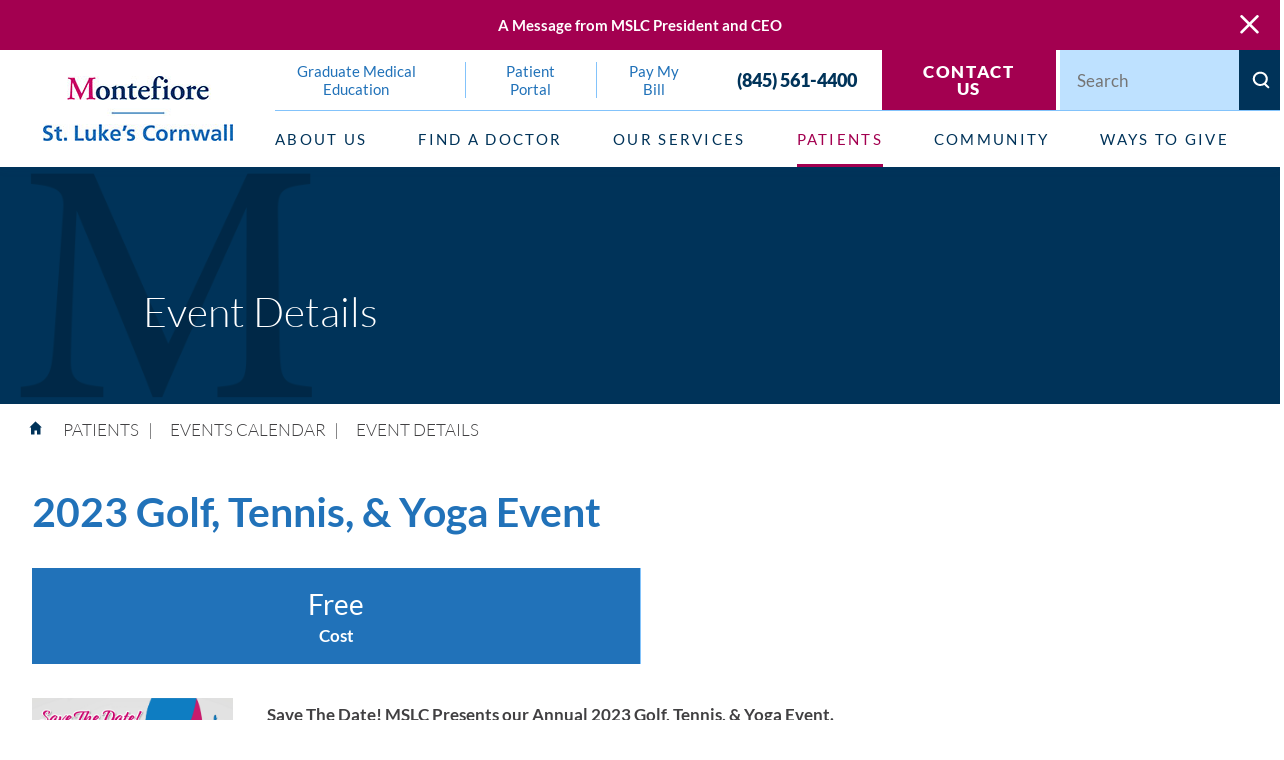

--- FILE ---
content_type: text/css
request_url: https://www.montefioreslc.org/cms/includes/tcvahkl33zy.2511240915038.css
body_size: 25517
content:
*,*:before,*:after{box-sizing:border-box;}html{border:0;}body{margin:0;padding:0;}form{margin:0;padding:0;border:0;}img{border:none;-ms-interpolation-mode:bicubic;max-width:100%;}.jw-tab-focus:focus{outline:0 !important;}.cms-jwplayer{width:100%;position:relative;}.media-left{float:left;margin:1em 1em 1em 0;}.media-right{float:right;margin:1em 0 1em 1em;}.media-full{display:block;margin:1em auto;}.media-small{width:25%;}.media-medium{width:50%;}.media-large{width:100%;}video{max-width:100%;}.cms-jwplayer video{max-width:none;}button{border:0;}figure{text-align:center;}fieldset{display:block;margin:0;padding:0;border:0;}icon svg,svg[data-use]{height:1em;width:1em;fill:currentColor;}svg[data-use] [style*="stroke-width"],svg[data-use] [stroke-width]{stroke:currentColor;}svg[data-use] [style*="stroke-width"]:not([fill]),svg[data-use] [stroke-width]:not([fill]){fill:none;}.half{width:50%;}.third{width:33.3%;}.fourth{width:25%;}.two-thirds{width:66.66%;}.three-fourths{width:75%;}.left:not(td){float:left;}.right:not(td){float:right;}.clear{clear:both;}.cms-admin .clear{height:auto;}.clearfix:after{content:' ';display:block;clear:both;}.cf:after{content:' ';display:block;clear:both;}body .ninja{display:none !important;}html.no-generatedcontent .clearfix{zoom:1;}html.no-generatedcontent .cf{zoom:1;}.img-left{float:left;}.img-right{float:right;}.img-full{display:block;margin-left:auto;margin-right:auto;}img{max-width:100%;}.img-small{width:25%;}.img-medium{width:50%;}.img-large{width:100%;}.cms-button{display:inline-block;border:none;background-color:#35A6F6;color:#FFFFFF;font-family:'Montserrat', sans-serif;font-size:14px;padding:10px 20px;border-radius:2px;text-transform:uppercase;line-height:1em;text-decoration:none;cursor:pointer;-webkit-transition:.25s ease;-moz-transition:.25s ease;-o-transition:.25s ease;transition:.25s ease;}.cms-button.big{padding:20px 40px;font-size:16px;}.cms-button.unsafe{background-color:#EA5F5F;}.cms-button.unsafe:hover{background-color:#FF7373;}.cms-button.command{background-color:#FFFFFF;color:#35A6F6;border:1px solid #D4D9E1;}.cms-button.command:hover{color:#63BEFF;border-color:#63BEFF;background-color:#FFFFFF;}.cms-button:hover{color:#FFFFFF;background-color:#63BEFF;}.cms-button.expand:after{content:'';display:inline-block;background-image:url(/common/images/sprite24.png);width:16px;height:16px;background-position:-437px -293px;-webkit-transform:rotate(-90deg);-moz-transform:rotate(-90deg);-o-transform:rotate(-90deg);transform:rotate(-90deg);margin-left:5px;border:1px solid #35A6F6;vertical-align:middle;-webkit-transition:.25s;-moz-transition:.25s;-o-transition:.25s;transition:.25s;opacity:.7;}.cms-button.expand:hover:after{opacity:1;}.cms-button:focus{outline:0;}.ui-scroll{overflow:auto;}.ui-scroll.horizontal{overflow-x:auto;overflow-y:hidden;}.ui-scroll.vertical{overflow-x:hidden;overflow-y:auto;}.ui-scroll::-webkit-scrollbar{width:12px;height:12px;background:none;}.ui-scroll::-webkit-scrollbar-track{background:none;}.ui-scroll::-webkit-scrollbar-thumb{border:solid 2px transparent;background-clip:padding-box;border-radius:12px;background-color:rgba(16,37,78,.1);}.ui-scroll::-webkit-scrollbar-button{width:0;height:0;display:none;}.ui-scroll::-webkit-scrollbar-corner{background-color:transparent;}.ui-scroll-wrap .ui-scroll-thumb{position:absolute;margin:2px;border-radius:4px;background-color:rgba(16,37,78,.1);}.ui-scroll-wrap .ui-scroll-thumb.vertical{top:0;right:0;bottom:auto;left:auto;width:8px;height:100px;min-height:8px;}.ui-scroll-wrap .ui-scroll-thumb.horizontal{top:auto;right:auto;bottom:0;left:0;height:8px;width:100px;min-width:8px;}.ui-scroll.horizontal .ui-scroll-thumb.vertical{display:none !important;}.ui-scroll.vertical .ui-scroll-thumb.horizontal{display:none !important;}.ui-front{z-index:100;}.ui-widget-overlay{position:fixed;top:0;left:0;width:100%;height:100%;background:#000000;opacity:0.6;-webkit-animation:fade-in-60 .3s forwards;-moz-animation:fade-in-60 .3s forwards;-o-animation:fade-in-60 .3s forwards;animation:fade-in-60 .3s forwards;}.ui-widget-overlay.out{animation:fade-60-out .4s forwards;}.ui-widget-overlay.subtle{background:#FFFFFF;opacity:0.05;-webkit-animation:fade-in-05 .3s forwards;-moz-animation:fade-in-05 .3s forwards;-o-animation:fade-in-05 .3s forwards;animation:fade-in-05 .3s forwards;}.ui-dialog{position:absolute;background:#1b1e24;color:#747b8f;border-radius:3px;box-shadow:2px 2px 13px rgba(0,0,0,0.7);font-family:'Open Sans', Arial;font-size:14px;outline:0;opacity:0;-webkit-animation:dialog-in .5s .1s 1 ease forwards;-moz-animation:dialog-in .5s .1s 1 ease forwards;-o-animation:dialog-in .5s .1s 1 ease forwards;animation:dialog-in .5s .1s 1 ease forwards;}.ui-dialog.dialog-out{-webkit-animation:dialog-out .4s 1 ease forwards;-moz-animation:dialog-out .4s 1 ease forwards;-o-animation:dialog-out .4s 1 ease forwards;animation:dialog-out .4s 1 ease forwards;}.ui-dialog a:hover{text-decoration:none;}.ui-dialog .ui-widget-overlay{background:#1b1e24;position:absolute;}.ui-dialog > .ui-widget-overlay{border-radius:3px;}.ui-dialog .ui-dialog-titlebar{position:absolute;left:0;top:-40px;width:100%;height:40px;padding:5px 0;font-size:16px;font-weight:700;line-height:30px;text-transform:uppercase;color:#d1d1d1;cursor:default;background:none;font-family:Montserrat, sans-serif;}.ui-dialog-titlebar.ui-draggable-handle:after{content:'';display:block;width:24px;height:24px;background-image:url(/common/images/sprite24.png);background-repeat:no-repeat;background-position:-96px -216px;position:absolute;top:12px;left:50%;margin-left:-12px;text-align:center;opacity:0;cursor:move;-webkit-transition:opacity 0.25s ease;-moz-transition:opacity 0.25s ease;-o-transition:opacity 0.25s ease;transition:opacity 0.25s ease;}.ui-dialog-titlebar.ui-draggable-handle:hover:after{opacity:.5;}.ui-draggable-handle span{cursor:default;}.ui-dialog .ui-dialog-titlebar-close{background:none;border:none;position:absolute;right:0;top:5px;display:block;cursor:pointer;width:24px;height:24px;padding:0;margin:0;background-image:url(/common/images/sprite24.png);background-repeat:no-repeat;background-position:0px -216px;border-radius:0;}.ui-dialog .ui-dialog-titlebar-close:focus{outline:solid 1px #747b8f;color:#fff;}.ui-dialog .ui-dialog-titlebar-close span{display:none;}.ui-dialog .ui-dialog-content{display:block;}.ui-dialog > section{position:relative;z-index:1;}.ui-dialog header{height:68px;font-size:16px;line-height:36px;border-bottom:solid 1px rgba(217,240,255,.1);position:relative;z-index:2;}.ui-dialog .ui-main{padding:20px;}.ui-dialog .ui-dialog-buttonpane{height:80px;padding:0;font-size:16px;font-weight:700;line-height:40px;text-transform:uppercase;border-top:solid 1px rgba(217,240,255,.1);position:relative;z-index:0;background:none;text-align:right;}.ui-dialog .ui-dialog-buttonpane button{margin:0;background-color:transparent;padding:0 30px;font-family:Montserrat, Arial;font-size:16px;line-height:1em;font-weight:400;vertical-align:middle;text-transform:uppercase;border:0;border-left:solid 1px rgba(217,240,255,.1);outline:0;height:79px;cursor:pointer;border-radius:0;color:#9ca2b1;-webkit-transition:background-color 0.2s;-moz-transition:background-color 0.2s;-o-transition:background-color 0.2s;transition:background-color 0.2s;}.ui-dialog .ui-dialog-buttonpane button span{color:#9ca2b1;font-family:Montserrat, Arial;font-size:16px;line-height:1em;font-weight:400;vertical-align:middle;}.ui-dialog .ui-dialog-buttonpane button:focus{background-color:#35a6f6;color:#fff;}.ui-dialog .ui-dialog-buttonpane button:hover{background-color:#35a6f6;color:#fff;}.ui-dialog .ui-dialog-buttonpane button:focus span{color:#fff;}.ui-dialog .ui-dialog-buttonpane button:hover span{color:#fff;}.night .ui-scroll::-webkit-scrollbar-thumb{background-color:rgba(217,240,255,.2);}.night .ui-scroll-wrap .ui-scroll-thumb{background-color:rgba(217,240,255,.2);}.ui-noselect{-webkit-user-select:none;-moz-user-select:none;-ms-user-select:none;-o-user-select:none;user-select:none;}.ui-noselect input{-webkit-user-select:text;-moz-user-select:text;-ms-user-select:text;-o-user-select:text;user-select:text;}.ui-noselect .ui-select{-webkit-user-select:text;-moz-user-select:text;-ms-user-select:text;-o-user-select:text;user-select:text;}.ui-dialog.ui-full-screen{position:fixed !important;top:50px !important;left:50px !important;width:calc(100% - 100px ) !important;height:calc(100% - 100px ) !important;-webkit-transform:none;-moz-transform:none;-o-transform:none;transform:none;}.ui-dialog .ui-dialog-titlebar-fullscreen{background:none;border:none;position:absolute;right:35px;top:5px;width:36px;height:24px;border-right:solid 1px #9b9d9e;display:block;cursor:pointer;margin:0;padding:0;outline:0;}.ui-dialog .ui-dialog-titlebar-fullscreen:before{content:'';display:block;width:24px;height:24px;background-image:url(/common/images/sprite24.png);background-repeat:no-repeat;background-position:-48px -216px;opacity:0.5;-webkit-transition:opacity 0.2s;-moz-transition:opacity 0.2s;-o-transition:opacity 0.2s;transition:opacity 0.2s;}.ui-dialog.ui-full-screen .ui-dialog-titlebar-fullscreen:before{background-position:-72px -216px;}.ui-dialog .ui-dialog-titlebar-fullscreen:hover:before{opacity:1;}.ui-dialog.ui-full-screen .ui-dialog-content{height:calc(100% - 80px) !important;}.ui-dialog.ui-no-buttons .ui-dialog-content{height:100% !important;}.ui-dialog.ui-full-screen .ui-dialog-titlebar.ui-draggable-handle{cursor:inherit;}.ui-dialog.ui-full-screen .ui-draggable-handle:after{display:none !important;}.ui-dialog.ui-full-preview{position:fixed !important;top:50px !important;left:50px !important;width:calc(100% - 100px ) !important;height:calc(100% - 100px ) !important;-webkit-transform:none;-moz-transform:none;-o-transform:none;transform:none;}.ui-dialog.ui-full-preview .ui-dialog-content{height:100% !important;}.ui-dialog.cms-alert{background:rgba(53,166,246,0.95);box-shadow:2px 2px 9px rgba(0,0,0,0.4);min-width:450px;}.no-rgba .ui-dialog.cms-alert{background:#35a6f6;}.ui-dialog.cms-alert .ui-dialog-content{color:#fff;padding:40px 10px 20px;text-align:center;font-style:normal;font-family:'Open Sans', Arial, sans-serif;font-size:14px;color:#afdcfd;}.ui-dialog.cms-alert .ui-dialog-content h2{font-family:Montserrat, 'Open Sans', Arial;font-size:22px;line-height:24px;font-weight:400;text-transform:uppercase;color:#FFFFFF;margin-bottom:15px;}.ui-dialog.cms-alert .ui-dialog-content h2 strong{display:block;}.ui-dialog.cms-alert .ui-dialog-content strong{color:#FFFFFF;}.ui-dialog.cms-alert .ui-dialog-content em{display:inline-block;margin:15px 0 10px;}.ui-dialog.cms-alert.icon .ui-dialog-content{padding:10px 10px 20px;}.ui-dialog.cms-alert.icon .ui-dialog-content:before{content:'';display:block;width:48px;height:48px;margin:20px auto;background-image:url(/common/images/sprite24.png);background-repeat:no-repeat;background-position:-192px -552px;opacity:0.4;}.ui-dialog.cms-alert .ui-dialog-buttonpane{border-top:0;}.ui-dialog.cms-alert .ui-dialog-buttonpane{text-align:center;}.ui-dialog.cms-alert .ui-dialog-buttonpane button{display:inline-block;background-color:#5dbafc;padding:18px 40px;line-height:1em;height:auto;border-radius:3px;border:0;margin:0 7px;text-transform:uppercase;font-size:16px;float:none;cursor:pointer;outline:0;transition:background-color 0.15s;color:#fff;}.ui-dialog.cms-alert .ui-dialog-buttonpane button span{color:#fff;}.ui-dialog.cms-alert .ui-dialog-buttonpane button:focus{background:#64cb66;}.ui-dialog.cms-alert .ui-dialog-buttonpane button:hover{background:#64cb66;}.ui-dialog fieldset.form{display:block;margin:0;padding:0;border:0;}.ui-dialog fieldset.form ul{list-style:none;margin:0;padding:0;background:none;border:none;}.ui-dialog fieldset.form ul li{margin:0;padding:10px 20px 10px 10px;font-size:16px;}.ui-dialog .form-group{display:table;width:100%;}.ui-dialog .form-group > *{display:table-cell;vertical-align:top;}.ui-dialog .form-group > div:first-child{display:block;}.ui-dialog .form-group label{color:#ffffff;line-height:2em;text-align:right;padding:0 20px;}.ui-dialog .form-group label.value{text-align:left;font-weight:600;padding-left:0px;}.ui-dialog .form-group .input-textbox{background:#fff;border:solid 1px #a0bdd3;border-radius:3px;position:relative;-webkit-transition:0.15s ease;-moz-transition:0.15s ease;-o-transition:0.15s ease;transition:0.15s ease;}.ui-dialog .form-group .input-textbox input{color:#889aa7;font-family:'Open Sans';font-size:16px;line-height:normal;margin:0;padding:6px;border:none;vertical-align:middle;background:none;outline:0;width:100%;}.ui-dialog .form-group .input-textbox textarea{color:#889aa7;font-family:'Open Sans';font-size:16px;line-height:normal;margin:0;padding:6px;border:none;vertical-align:middle;background:none;outline:0;width:100%;resize:none;}.ui-dialog .form-group .input-textbox.input-addon input{width:90%;}.ui-dialog .form-group .input-textbox.input-addon:before{width:10%;border-left:solid 1px #a0bdd3;position:absolute;right:0;top:0;height:100%;text-align:center;padding:9px 15px;color:#a0bdd3;font-size:16px;-webkit-transition:0.15s ease;-moz-transition:0.15s ease;-o-transition:0.15s ease;transition:0.15s ease;font-family:'icomoon-ult';}.ui-dialog .form-group.focused .input-textbox{border-color:#35a6f6;box-shadow:0 0 3px rgba(53,166,246,0.5);}.ui-dialog .form-group.focused .input-textbox.input-addon:before{border-left-color:#35a6f6;color:#35a6f6;}.ui-dialog .form-group.invalid label{color:#D73B2A;}.ui-dialog .form-group.invalid .input-textbox{border-color:#D73B2A !important;box-shadow:0 0 3px rgba(215,59,42,0.5) !important;}.ui-dialog .form-group.invalid .input-textbox.input-addon:before{border-left-color:#D73B2A !important;color:#D73B2A !important;}.ui-dialog .form-group .validation{display:block;color:#D73B2A;font-size:14px;line-height:2em;height:0;overflow:hidden;-webkit-transition:height 0.3s ease;-moz-transition:height 0.3s ease;-o-transition:height 0.3s ease;transition:height 0.3s ease;}.ui-dialog .form-group.invalid .validation{height:28px;}.ui-dialog.night .form-group .input-textbox{background:#2C313B;border-color:#2C313B;}.ui-dialog.night .form-group .input-textbox input{color:#afbac1;}.ui-dialog.night .form-group .input-textbox textarea{color:#afbac1;}.ui-dialog.night .form-group label{color:#5d616b;}.ui-dialog.night .form-group.focused .input-textbox{border-color:#4c535f;box-shadow:0 0 3px rgba(76,83,95,0.5);}.ui-dialog.night .form-group.focused .input-textbox.input-addon:before{border-left-color:#8e93a1;color:#8e93a1;}.ui-dialog.night [data-tooltip]:before{background-color:#8667ab;color:#ffffff;}.ui-dialog.night [data-tooltip]:after{background-color:#8667ab;}.ui-dialog.daylight{background:#fff;}.ui-dialog.daylight header{border-bottom-color:rgba(16,37,78,.15);}.ui-dialog.daylight .ui-dialog-buttonpane{border-top-color:rgba(16,37,78,.15);}.ui-dialog.daylight .ui-dialog-buttonpane button{border-left-color:rgba(16,37,78,.15);}.ui-dialog.daylight .ui-scroll::-webkit-scrollbar-thumb{background-color:rgba(16,37,78,.15);}.ui-dialog.daylight .ui-scroll-wrap .ui-scroll-thumb{background-color:rgba(16,37,78,.15);}.daylight .ui-widget-overlay{background:#fff;}.no-animation{-webkit-animation:none !important;-moz-animation:none !important;-o-animation:none !important;animation:none !important;-webkit-transition:none !important;-moz-transition:none !important;-o-transition:none !important;transition:none !important;}.no-animation *{-webkit-animation:none !important;-moz-animation:none !important;-o-animation:none !important;animation:none !important;-webkit-transition:none !important;-moz-transition:none !important;-o-transition:none !important;transition:none !important;}@-webkit-keyframes fade-in{0%{opacity:0;visibility:visible;}100%{opacity:1;visibility:visible;}}@-moz-keyframes fade-in{0%{opacity:0;visibility:visible;}100%{opacity:1;visibility:visible;}}@-o-keyframes fade-in{0%{opacity:0;visibility:visible;}100%{opacity:1;visibility:visible;}}@keyframes fade-in{0%{opacity:0;visibility:visible;}100%{opacity:1;visibility:visible;}}@-webkit-keyframes fade-out{0%{opacity:1;}100%{opacity:0;}}@-moz-keyframes fade-out{0%{opacity:1;}100%{opacity:0;}}@-o-keyframes fade-out{0%{opacity:1;}100%{opacity:0;}}@keyframes fade-out{0%{opacity:1;}100%{opacity:0;}}@-webkit-keyframes fade-60-out{0%{opacity:.6;}100%{opacity:0;}}@-moz-keyframes fade-60-out{0%{opacity:.6;}100%{opacity:0;}}@-o-keyframes fade-60-out{0%{opacity:.6;}100%{opacity:0;}}@keyframes fade-60-out{0%{opacity:.6;}100%{opacity:0;}}@-webkit-keyframes fade-in-60{0%{opacity:0;}100%{opacity:0.6;}}@-moz-keyframes fade-in-60{0%{opacity:0;}100%{opacity:0.6;}}@-o-keyframes fade-in-60{0%{opacity:0;}100%{opacity:0.6;}}@keyframes fade-in-60{0%{opacity:0;}100%{opacity:0.6;}}@-webkit-keyframes fade-in-05{0%{opacity:0;}100%{opacity:0.05;}}@-moz-keyframes fade-in-05{0%{opacity:0;}100%{opacity:0.05;}}@-o-keyframes fade-in-05{0%{opacity:0;}100%{opacity:0.05;}}@keyframes fade-in-05{0%{opacity:0;}100%{opacity:0.05;}}@-webkit-keyframes fade-in-90{0%{opacity:0;}100%{opacity:0.9;}}@-moz-keyframes fade-in-90{0%{opacity:0;}100%{opacity:0.9;}}@-o-keyframes fade-in-90{0%{opacity:0;}100%{opacity:0.9;}}@keyframes fade-in-90{0%{opacity:0;}100%{opacity:0.9;}}@-webkit-keyframes grow-in{0%{-webkit-transform:scale(0.1);opacity:0;}100%{-webkit-transform:scale(1);opacity:1;}}@-moz-keyframes grow-in{0%{-moz-transform:scale(0);opacity:0;}100%{-moz-transform:scale(1);opacity:1;}}@-o-keyframes grow-in{0%{-o-transform:scale(0);opacity:0;}100%{-o-transform:scale(1);opacity:1;}}@keyframes grow-in{0%{transform:scale(0);opacity:0;}100%{transform:scale(1);opacity:1;}}@-webkit-keyframes counter-clockwise{0%{-webkit-transform:rotate(360deg);}100%{-webkit-transform:rotate(0deg);}}@-moz-keyframes counter-clockwise{0%{-moz-transform:rotate(360deg);}100%{-moz-transform:rotate(0deg);}}@-o-keyframes counter-clockwise{0%{-o-transform:rotate(360deg);}100%{-o-transform:rotate(0deg);}}@keyframes counter-clockwise{0%{transform:rotate(360deg);}100%{transform:rotate(0deg);}}@-webkit-keyframes clockwise{0%{-webkit-transform:rotate(0deg);}100%{-webkit-transform:rotate(360deg);}}@-moz-keyframes clockwise{0%{-moz-transform:rotate(0deg);}100%{-moz-transform:rotate(360deg);}}@-o-keyframes clockwise{0%{-o-transform:rotate(0deg);}100%{-o-transform:rotate(360deg);}}@keyframes clockwise{0%{transform:rotate(0deg);}100%{transform:rotate(360deg);}}@-webkit-keyframes background-position{0%{background-position:100% 0%;}100%{background-position:0% 0%;}}@-moz-keyframes background-position{0%{background-position:100% 0%;}100%{background-position:0% 0%;}}@-o-keyframes background-position{0%{background-position:100% 0%;}100%{background-position:0% 0%;}}@keyframes background-position{0%{background-position:100% 0%;}100%{background-position:0% 0%;}}@-webkit-keyframes slide-up-20{0%{-webkit-transform:translateY(20px);}100%{-webkit-transform:translateY(0px);}}@-moz-keyframes slide-up-20{0%{-moz-transform:translateY(20px);}100%{-moz-transform:translateY(0px);}}@-o-keyframes slide-up-20{0%{-o-transform:translateY(20px);}100%{-o-transform:translateY(0px);}}@keyframes slide-up-20{0%{transform:translateY(20px);}100%{transform:translateY(0px);}}@-webkit-keyframes slide-down-20{0%{-webkit-transform:translateY(-20px);}100%{-webkit-transform:translateY(0px);}}@-moz-keyframes slide-down-20{0%{-moz-transform:translateY(-20px);}100%{-moz-transform:translateY(0px);}}@-o-keyframes slide-down-20{0%{-o-transform:translateY(-20px);}100%{-o-transform:translateY(0px);}}@keyframes slide-down-20{0%{transform:translateY(-20px);}100%{transform:translateY(0px);}}@-webkit-keyframes dialog-in{0%{opacity:0;-webkit-transform:translate3d(0, -50px, 0);}100%{opacity:1;-webkit-transform:translate3d(0, 0, 0);}}@-moz-keyframes dialog-in{0%{opacity:0;-moz-transform:translate3d(0, -50px, 0);}100%{opacity:1;-moz-transform:translate3d(0, 0, 0);}}@-o-keyframes dialog-in{0%{opacity:0;-o-transform:translate3d(0, -50px, 0);}100%{opacity:1;-o-transform:translate3d(0, 0, 0);}}@keyframes dialog-in{0%{opacity:0;transform:translate3d(0, -50px, 0);}100%{opacity:1;transform:translate3d(0, 0, 0);}}@-webkit-keyframes dialog-out{0%{opacity:1;-webkit-transform:translate3d(0, 0, 0);}100%{opacity:0;-webkit-transform:translate3d(0, 35px, 0);}}@-moz-keyframes dialog-out{0%{opacity:1;-moz-transform:translate3d(0, 0, 0);}100%{opacity:0;-moz-transform:translate3d(0, 35px, 0);}}@-o-keyframes dialog-out{0%{opacity:1;-o-transform:translate3d(0, 0, 0);}100%{opacity:0;-o-transform:translate3d(0, 35px, 0);}}@keyframes dialog-out{0%{opacity:1;transform:translate3d(0, 0, 0);}100%{opacity:0;transform:translate3d(0, 35px, 0);}}
.ui-tabs .ui-tab{-webkit-user-select:none;-moz-user-select:none;-ms-user-select:none;-o-user-select:none;user-select:none;}.ui-tabs .ui-tab-panel{display:none;}.ui-tabs .ui-tab-panel.active{display:block;}.ui-tabs tr.ui-tab-panel.active{display:table-row;}.ui-tabs .ui-tab-panel.flex.active{display:flex;}.ui-tabs .ui-tab-panel.active[class*=nlf]{display:flex;}.ui-tabs .ui-tab-panel.ninja{display:none;}.ui-conditionals .ui-conditional-panel{display:none;}.ui-conditionals .ui-conditional-panel.active{display:block;}.ui-conditionals table.ui-conditional-panel.active{display:table;}.ui-conditionals tr.ui-conditional-panel.active{display:table-row;}.ui-conditionals .ui-conditional-panel.flex.active,.ui-conditionals [class*="nlf"].ui-conditional-panel.active{display:flex;}.ui-conditionals .ui-conditional-panel.ninja{display:none;}nav.ui-top-nav ul{list-style:none;margin:0;padding:0;}nav.ui-top-nav li{padding:0;position:relative;}nav.ui-top-nav > ul{display:table;}nav.ui-top-nav > ul > li{display:table-cell;white-space:nowrap;}nav.ui-top-nav > ul > li ul{position:absolute;top:0;left:100%;width:auto;}nav.ui-top-nav > ul > li > ul{position:absolute;top:100%;left:0;}nav.ui-top-nav ul li > ul{visibility:hidden;opacity:0;-webkit-transition:opacity 0.25s ease,visibility 0s linear 0.25s;-moz-transition:opacity 0.25s ease,visibility 0s linear 0.25s;-o-transition:opacity 0.25s ease,visibility 0s linear 0.25s;transition:opacity 0.25s ease,visibility 0s linear 0.25s;}nav.ui-top-nav ul li.active > ul{visibility:visible;opacity:1;-webkit-transition:opacity 0.25s ease,visibility 0s linear 0s;-moz-transition:opacity 0.25s ease,visibility 0s linear 0s;-o-transition:opacity 0.25s ease,visibility 0s linear 0s;transition:opacity 0.25s ease,visibility 0s linear 0s;}.ui-ajax-draggable{position:relative;}.ui-ajax-draggable .blank{background-color:#dedede;}.ui-ajax-draggable .blank *{visibility:hidden;}.ui-ajax-draggable tr.blank td{visibility:visible;}.ui-ajax-draggable tr.blank td *{visibility:hidden;}.ui-ajax-draggable .droppable{position:relative;}.ui-ajax-draggable .droppable:before{content:'';display:block;position:absolute;left:0;top:-1px;height:2px;width:100%;background-color:#666666;}.ui-ajax-draggable .droppable.end:before{top:auto;bottom:-1px;}.ui-ajax-draggable tr.droppable:before{display:none;}.ui-ajax-draggable tr.droppable td{position:relative;}.ui-ajax-draggable tr.droppable td:before{content:'';display:block;position:absolute;left:0;top:-1px;height:2px;width:100%;background-color:#666666;}.ui-ajax-draggable tr.droppable.end td:before{top:auto;bottom:-1px;}.ui-ajax-draggable .ui-draggable-dragging{background-color:rgba(255,255,255,1);box-shadow:0 2px 14px rgba(0,0,0,.4);opacity:0.5;cursor:default;}
.raw-html-embed ul.el-tab-box{list-style:none;padding:0;margin:0;}.raw-html-embed ul.el-tab-box .el-tab.qst{display:flex;cursor:pointer;justify-content:space-between;align-items:center;opacity:1;transition:opacity .4s ease 0s;border-bottom:solid 1px rgba(0,0,0,0.2);padding-bottom:.55rem;margin-top:1.5rem;}.raw-html-embed ul.el-tab-box .el-tab.qst > strong{display:block;font-size:clamp(1rem, 22px, 1.25rem);}.raw-html-embed ul.el-tab-box .el-tab.qst > svg{display:block;margin-left:1rem;flex:0 0 auto;font-size:1rem;width:1em;height:1em;transition:transform var(--g-trn-sp) var(--g-trn-tf) 0s;transform-origin:50% 50%;}.raw-html-embed ul.el-tab-box .el-tab.active.qst > svg{transform:rotate(180deg);}.raw-html-embed ul.el-tab-box .ans.el-panel{padding-top:1rem;margin-bottom:.5rem;transition:height .5s ease 0s, margin .5s ease 0s, padding .5s ease 0s !important;}.raw-html-embed ul.el-tab-box.no-transition .ans.el-panel{transition:none !important;}html:not(.cms-content) .raw-html-embed ul.el-tab-box .el-panel:not(.active){display:none;visibility:hidden;}@media screen and (min-width: 1025px){.raw-html-embed ul.el-tab-box .el-tab.qst:is(:hover,:focus){opacity:.75;}}
button{border:none;font-family:inherit;font-size:inherit;line-height:inherit;outline:none;cursor:pointer;margin:0;padding:0;background-color:transparent;}.btn{display:inline-flex;padding:1.25rem 2.1712rem;align-items:center;justify-content:center;cursor:pointer;text-align:center;text-transform:uppercase;font-weight:900;font-size:.9rem !important;position:relative;z-index:1;color:var(--white-color);letter-spacing:.1em;line-height:1;background-image:url(/images/healthcare/brand/water-mark-small.png);background-size:auto 95%;background-position:left center;background-repeat:no-repeat;border:1px solid transparent;transition:background-color .5s ease 0s, background-position .5s ease 0s, color .5s ease 0s, border-color .5s ease 0s;}.btn.rvrs{flex-direction:row-reverse;}.btn:hover{background-position:right center;}li.search-btn .btn{width:100%;}.btn:after{content:'';width:.66em;height:.66em;margin:0 0 0 .5rem;display:block;border-right:2px solid var(--white-color);border-bottom:2px solid var(--white-color);transform:rotateZ(-45deg);transition:border-color .5s ease 0s, opacity .5s ease 0s;}.btn.rvrs:after{margin:0 1rem 0 0;transform:rotateZ(135deg);}.btn.v1{background-color:var(--primary-color);}.btn.v1:hover,.btn.v1.active{background-color:#860042;}.btn.v2{background-color:transparent;border-color:var(--white-color);}.btn.v2:hover,.btn.v2.active{background-color:var(--white-color);color:var(--primary-color);border-color:transparent;}.btn.v2:hover:after,.btn.v2.active:after{border-color:var(--primary-color);}.btn.v3{padding:.1em;background-image:none;color:var(--primary-color);}.btn.v3:after{border-color:var(--primary-color);}.btn.v3:hover,.btn.v3.active{color:var(--secondary-color);}.btn.v3:hover:after,.btn.v3.active:after{border-color:var(--secondary-color);}a.btn.v3.el-tab{color:var(--text-color);}a.btn.v3.el-tab + .btn{margin-left:2em;}a.btn.v3.el-tab:after{border-color:var(--text-color);margin-left:.5em;opacity:0;}a.btn.v3.el-tab:hover,a.btn.v3.el-tab.active{color:var(--primary-color);}a.btn.v3.el-tab:hover:after,a.btn.v3.el-tab.active:after{border-color:var(--primary-color);opacity:1;}.btn.v4{padding:0;background-image:none;color:var(--white-color);}.btn.v4:after{border-color:var(--white-color);}.btn.v4:hover,.btn.v4.active{color:var(--light-color);}.btn.v4:hover:after,.btn.v4.active:after{border-color:var(--light-color);}
@font-face{font-display:swap;font-family:'Libre Baskerville';font-style:normal;font-weight:400;src:url('/includes/fonts/libre-baskerville-v14-latin-regular.woff2') format('woff2');}@font-face{font-display:swap;font-family:'Libre Baskerville';font-style:italic;font-weight:400;src:url('/includes/fonts/libre-baskerville-v14-latin-italic.woff2') format('woff2');}@font-face{font-display:swap;font-family:'Libre Baskerville';font-style:normal;font-weight:700;src:url('/includes/fonts/libre-baskerville-v14-latin-700.woff2') format('woff2');}@font-face{font-display:swap;font-family:'Lato';font-style:normal;font-weight:100;src:url('/includes/fonts/lato-v24-latin-100.woff2') format('woff2');}@font-face{font-display:swap;font-family:'Lato';font-style:italic;font-weight:100;src:url('/includes/fonts/lato-v24-latin-100italic.woff2') format('woff2');}@font-face{font-display:swap;font-family:'Lato';font-style:normal;font-weight:300;src:url('/includes/fonts/lato-v24-latin-300.woff2') format('woff2');}@font-face{font-display:swap;font-family:'Lato';font-style:italic;font-weight:300;src:url('/includes/fonts/lato-v24-latin-300italic.woff2') format('woff2');}@font-face{font-display:swap;font-family:'Lato';font-style:normal;font-weight:400;src:url('/includes/fonts/lato-v24-latin-regular.woff2') format('woff2');}@font-face{font-display:swap;font-family:'Lato';font-style:italic;font-weight:400;src:url('/includes/fonts/lato-v24-latin-italic.woff2') format('woff2');}@font-face{font-display:swap;font-family:'Lato';font-style:normal;font-weight:700;src:url('/includes/fonts/lato-v24-latin-700.woff2') format('woff2');}@font-face{font-display:swap;font-family:'Lato';font-style:italic;font-weight:700;src:url('/includes/fonts/lato-v24-latin-700italic.woff2') format('woff2');}@font-face{font-display:swap;font-family:'Lato';font-style:normal;font-weight:900;src:url('/includes/fonts/lato-v24-latin-900.woff2') format('woff2');}@font-face{font-display:swap;font-family:'Lato';font-style:italic;font-weight:900;src:url('/includes/fonts/lato-v24-latin-900italic.woff2') format('woff2');}:root{--section-vertical-padding:2.778em;--header-bottom-padding:2.333em;--more-button-top-margin:4em;}html{font-size:var(--base-font-size);font-family:var(--main-font);}body{font-size:100%;font-weight:400;}.margin{margin-left:30px;}main{transition:padding-top .2s ease 0s;}main.bg{background-image:url(/images/healthcare/panel/main-page-bg.jpg);background-position:bottom center;background-repeat:no-repeat;padding-bottom:13.75em;}main.bg:not([class*="flex"]){display:block;}.center{text-align:center;}ol,ul{list-style:none;margin:0;padding:0;}a[href^=tel]{cursor:default;}.content-style>:first-child{margin-top:0;}.content-style>:last-child{margin-bottom:0;}.content-style{line-height:var(--content-line-height);font-size:var(--content-font-size);}*[data-src]{opacity:0;}img,video,source{opacity:1;transition:opacity .3s ease 0s;}.img-rel{position:relative;}.img-rel img,.img-fill{position:absolute;width:100%;height:100%;left:0;top:0;background-size:cover;background-repeat:no-repeat;background-position:center;}.img-rel img.default{background-color:var(--secondary-color);background-size:auto 75%;}svg{height:1em;width:1em;fill:currentColor;}svg [style*='stroke-width']{fill:none;stroke:currentColor;stroke-width:0;}figure{position:relative;margin:0;}.ie-popup{display:none;}sup{font-size:.5em;}.mar-r-1{margin-right:1em;}icon:before,icon>svg{pointer-events:none;}svg *{pointer-events:none;}.left,.right{float:none;}hr{clear:both;}.hide{display:none;}body>iframe{position:absolute;width:0;height:0;overflow:hidden;}[data-content=true]{outline:0;}.el-tab-panel:not(.active){display:none;}.mobile-only{display:none;}.banner{padding-bottom:33.25%;width:100%;background-size:cover;background-position:center;position:relative;}.banner p{position:absolute;top:52%;left:49%;transform:translate(-50%, -50%);font-size:3em;color:#003359;line-height:1.3;}.banner p strong{font-weight:700;}main section:not(.no-padding),.section-padding{padding-top:var(--section-vertical-padding);padding-bottom:var(--section-vertical-padding);position:relative;}.main{width:auto;margin:0 auto;max-width:80.76rem;padding-left:2.5%;padding-right:2.5%;position:relative;}.main.wide{max-width:85.76rem;}.main.smaller{max-width:70.76rem;}.main.thin{max-width:61.36rem;}.fixed-side-element-layout footer .main,.fixed-side-element-layout main .main{width:calc(98% - 24em);margin:0 auto 0 0;max-width:none!important;}section picture:not(.img){display:block;position:absolute;left:0;top:0;width:100%;height:100%;overflow:hidden;}html.cms-content section picture:not(.img){position:relative;min-height:10em;}section picture img{position:absolute;left:50%;top:50%;width:auto;height:auto;min-width:100%;-webkit-transform:translate(-50%,-50%);-ms-transform:translate(-50%,-50%);transform:translate(-50%,-50%);min-height:calc(100% + 1px);object-fit:cover;}section picture.top img{top:0;-webkit-transform:translateX(-50%);-ms-transform:translateX(-50%);transform:translateX(-50%);}section picture.right img{left:auto;right:0;-webkit-transform:translateY(-50%);-ms-transform:translateY(-50%);transform:translateY(-50%);}section picture.top.right img{-webkit-transform:none;-ms-transform:none;transform:none;}footer section{position:relative;}.two-col-container .content-zone{-webkit-flex:0 1 auto;-ms-flex:0 1 auto;flex:0 1 auto;width:63%;}.two-col-container .side-zone{-webkit-flex:0 1 auto;-ms-flex:0 1 auto;flex:0 1 auto;width:32%;}.two-col-container .side-zone > *:first-child{margin-top:0;}.two-col-container .side-zone > *:last-child{margin-bottom:0;}.fixed-side-element-layout .two-col-container .side-zone{width:38%;}.two-col-container .side-zone > *:not(form),.two-col-container .side-zone > form > *{margin-bottom:2em;}.eight-show{display:none;}.patient-story-width-adjust{max-width:350px;}[class*='flex-']{-webkit-align-items:stretch;-ms-flex-align:stretch;align-items:stretch;-webkit-align-content:space-around;-ms-flex-line-pack:distribute;align-content:space-around;display:-webkit-flex;display:-ms-flexbox;display:flex;}[class*='flex-'] .fit{-webkit-flex:0 0 auto;-ms-flex:0 0 auto;flex:0 0 auto;}[class*='flex-'] .auto{-webkit-flex:1 1 auto;-ms-flex:1 1 auto;flex:1 1 auto;}[class*='flex-'] .auto.fix{flex-shrink:0;}[class*='flex-'] .stretch{-webkit-align-self:stretch;-ms-flex-item-align:stretch;align-self:stretch;}_[class*='flex-']:not([class*='-column']) .fit,_[class*='flex-']:not([class*='-column']) .auto{width:auto;}[class*='flex-'][class*='-inline']{display:-webkit-inline-flex;display:-ms-inline-flexbox;display:inline-flex;}[class*='flex-'][class*='-center']{-webkit-justify-content:center;-ms-flex-pack:center;justify-content:center;}[class*='flex-'][class*='-end']{-webkit-justify-content:flex-end;-ms-flex-pack:end;justify-content:flex-end;}[class*='flex-'][class*='-start']{-webkit-justify-content:flex-start;-ms-flex-pack:start;justify-content:flex-start;}[class*='flex-'][class*='-between'],[class*='flex-'][class*='-spaced']{-webkit-justify-content:space-between;-ms-flex-pack:justify;justify-content:space-between;}[class*='flex-'][class*='-around']{-webkit-justify-content:space-around;-ms-flex-pack:distribute;justify-content:space-around;}[class*='flex-'][class*='-evenly']{-webkit-justify-content:space-evenly;-ms-flex-pack:space-evenly;justify-content:space-evenly;}[class*='flex-'][class*='-middle']{-webkit-align-items:center;-ms-flex-align:center;align-items:center;}[class*='flex-'][class*='-top']{-webkit-align-items:flex-start;-ms-flex-align:start;align-items:flex-start;}[class*='flex-'][class*='-baseline']{-webkit-align-items:baseline;-ms-flex-align:baseline;align-items:baseline;}[class*='flex-'][class*='-bottom']{-webkit-align-items:flex-end;-ms-flex-align:end;align-items:flex-end;}[class*='flex-'][class*='-wrap']{-webkit-flex-wrap:wrap;-ms-flex-wrap:wrap;flex-wrap:wrap;}[class*='flex-'][class*='-row']{-webkit-flex-direction:row;-ms-flex-direction:row;flex-direction:row;}[class*='flex-'][class*='-reverse']{-webkit-flex-direction:row-reverse;-ms-flex-direction:row-reverse;flex-direction:row-reverse;}[class*='flex-'][class*='-column']{-webkit-flex-direction:column;-ms-flex-direction:column;flex-direction:column;}[class*='flex-'][class*='-reverse'][class*='-column']{-webkit-flex-direction:column-reverse;-ms-flex-direction:column-reverse;flex-direction:column-reverse;}.full{width:100%;}.half{width:50%;}[class*='flex-'][class*='-spaced'] .half{width:49%;}.third{width:33.333%;}[class*='flex-'][class*='-spaced'] .third{width:32%;}.two-thirds{width:66.6667%;}[class*='flex-'][class*='-spaced'] .two-thirds{width:64%;}.fourth{width:25%;}[class*='flex-'][class*='-spaced'] .fourth{width:24%;}.three-fourths{width:75%;}[class*='flex-'][class*='-spaced'] .three-fourths{width:73%;}.fifth{width:20%;}[class*='flex-'][class*='-spaced'] .fifth{width:18%;}.two-fifths{width:40%;}[class*='flex-'][class*='-spaced'] .two-fifths{width:38%;}.three-fifths{width:60%;}[class*='flex-'][class*='-spaced'] .three-fifths{width:58%;}.four-fifths{width:80%;}main section header{padding-bottom:var(--header-bottom-padding);text-align:left;}main section [class*='flex-'] .content header,.column-layout-content header{padding-bottom:calc(var(--header-bottom-padding) * .5);text-align:left;}main section .btn-con{margin-top:var(--more-button-top-margin);text-align:center;}main section .btn-con .btn:not(:only-child){margin:0 .5em;}h1,section header:not(.content-style) > h2:not([class*="title-style"]),section header:not(.content-style) > strong:first-child:not([class*="title-style"]),.content-style .title-style-1{font-size:2.4em;font-weight:700;color:#2172b9;line-height:1.2;}h2,section header:not(.content-style) > h3:not([class*="title-style"]),section header:not(.content-style) > strong:first-child + em,.title-style-2{font-size:2.22rem;font-weight:300;font-style:normal;line-height:1.25;color:var(--secondary-color);font-family:var(--font-2);text-transform:none;}h3,.title-style-3{font-size:1.667rem;font-weight:600;font-style:normal;line-height:1.33;color:var(--primary-color);font-family:var(--font-1);letter-spacing:-.04rem;text-transform:uppercase;}h4,.title-style-4{font-size:1.444rem;font-weight:300;font-style:normal;line-height:1.34;color:var(--secondary-color);font-family:var(--font-2);}h5,.title-style-5{font-size:1.111rem;font-weight:600;font-style:normal;line-height:1.2;letter-spacing:-.04rem;color:var(--primary-color);font-family:var(--font-1);text-transform:uppercase;}h6{font-size:2.4em;font-weight:700;color:#2172b9;line-height:1.2;text-decoration:underline;}.note-style-1{font-size:0.89em;font-weight:400;line-height:1.187;font-style:italic;color:var(--text-color);display:block;}#faqs{padding-top:1em;}.toggleList{display:block;padding:11px 3.8%;background-color:var(--secondary-color);color:var(--white-color);text-decoration:none !important;font-family:var(--font-1);font-weight:700;transition:.3s ease 0s;font-size:1.056rem;border-bottom:1px solid var(--white-color);position:relative;}.toggleList:hover,.toggleList:focus{background-color:var(--white-color);color:var(--primary-color)!important;}.toggleList:after{content:"+";font-size:2rem;position:absolute;right:0.3em;top:50%;transform:translateY(-50%);}.toggleList.active:after{content:"-";}#faqs .toggleList + div:not(.videoWrapper){display:none !important;background:var(--off-color);padding:11px 3.8%;word-break:break-word;line-height:1.5;}#faqs .toggleList.active + div:not(.videoWrapper){display:block !important;}.cms-content #faqs .toggleList + div:not(.videoWrapper){display:block;}#faq{padding-top:1em;}#faq .toggleList + div:not(.videoWrapper){display:none !important;background:var(--off-color);padding:11px 3.8%;word-break:break-word;line-height:1.5;}#faq a.toggleList{color:var(--white-color);}#faq .toggleList.active + div:not(.videoWrapper){display:block !important;}.cms-content #faq .toggleList + div:not(.videoWrapper){display:block;}a{text-decoration:none;transition:color .4s ease 0s;color:var(--primary-color);}button{border:none;font-family:inherit;font-size:inherit;line-height:inherit;outline:none;cursor:pointer;margin:0;padding:0;background-color:transparent;}.container{position:relative;overflow:hidden;display:block;}.container ul{transition:transform .4s ease 0s;}.scrolling-list-nav{display:none;}.active .scrolling-list-nav{display:block;}.active .scrolling-list-nav[class*='flex-']{display:-webkit-flex;display:-ms-flexbox;display:flex;}.scrolling-list-nav svg{width:2em;height:2em;transition:color .4s ease 0s;cursor:pointer;position:absolute;top:50%;transform:translateY(-50%);color:var(--tertiary-color);}.scrolling-list-nav svg.prev-btn{left:0;}.scrolling-list-nav svg.next-btn{right:0;}main section.offset-list{padding-top:0;position:relative;z-index:1;}.offset-list header{padding-top:var(--section-vertical-padding);padding-bottom:var(--section-vertical-padding);width:25%;}.offset-list header h4,.offset-list header h5{position:relative;}.offset-list header h4:before,.offset-list header h5:before{content:'';display:block;position:absolute;width:3px;height:100%;top:0;left:-1.4rem;background-color:var(--tertiary-color);z-index:2;}.offset-list header h5{padding:0.5em 0;}.offset-list header .btn{margin-top:1.4rem;}.offset-list ul{position:relative;}.offset-list li{flex:1 1 1%;padding:0 3px;display:flex;flex-direction:column;}.offset-list li a{width:100%;flex-grow:1;}.offset-list li figure{position:relative;}.offset-list li figure + div{flex-grow:1;}.offset-list li img{width:100%;height:0;top:0;left:0;background-position:center;background-repeat:no-repeat;background-size:cover;padding:42.8% 0;}.offset-list li img.default{background-color:var(--secondary-color);background-image:url(/images/healthcare/brand/large-watermark.png);background-size:auto 75%;}.offset-list .container{padding:0 5em;position:relative;z-index:1;overflow:visible;width:75%;}.offset-list .container:before{content:'';display:block;width:100%;height:calc(100% + 5em);transform:translateY(-5em);background-color:var(--white-color);position:absolute;top:0;left:0;}.offset-list .container time{display:block;text-transform:uppercase;letter-spacing:.2em;color:var(--text-color);font-weight:300;font-size:.9em;line-height:1;padding:1.5em 0 0;}.offset-list .container p{color:var(--secondary-color);font-weight:700;font-size:1em;max-width:90%;line-height:1.5;padding:0.5em 0;}.offset-list .container strong{align-self:flex-start;margin-top:0.5em;}.offset-list li .home-blog-thumb{width:100%;height:0;top:0;left:0;background-position:center;background-repeat:no-repeat;background-size:contain;padding:42.8% 0;transition:all 0.5s ease;}.offset-list li figure{overflow:hidden;}.overlay{background:rgba(0,0,0,.75);height:100%;opacity:0;transition:opacity .25s ease-out;position:absolute;width:100%;height:0;top:0;left:0;padding:42.8% 0;}.home-blog-thumb:hover{transform:scale(1.2);}.overlay:hover{background-color:rgba(0, 51, 89, 0.66);opacity:.75;transform:scale(1.2);}.offset-list li div.default{background-color:#003359;background-size:auto 75%;}[class*='flair-']{position:relative;}.flair-full{display:inline-block;width:80%;margin:0 auto;}.flair-full:before{content:'';flex:1 1 auto;display:block;max-width:45%;height:1px;}.flair-full:after{content:'';flex:1 1 auto;display:block;max-width:45%;height:1px;}.flair-full svg{font-size:0.267em;border-radius:50%;}.flair-right{display:inline-block;align-self:flex-start;}.flair-right:before{content:'';display:block;position:absolute;width:0.25em;height:0.25em;top:50%;transform:translateY(-50%);left:calc(100% + .125em);border-radius:50%;}.flair-right:after{content:'';display:block;position:absolute;width:100vw;top:50%;transform:translateY(-50%);left:calc(100% + .75em);height:1px;}.flair-left{display:inline-block;align-self:flex-end;}.flair-left:before{content:'';display:block;position:absolute;width:0.25em;height:0.25em;top:50%;transform:translateY(-50%);right:calc(100% + .125em);border-radius:50%;}.flair-left:after{content:'';display:block;position:absolute;width:100vw;top:50%;transform:translateY(-50%);right:calc(100% + .75em);height:1px;}.resp-container{position:relative;overflow:hidden;padding-top:56.25%;}.resp-iframe{position:absolute;top:0;left:0;width:100%;height:100%;border:0;}@media screen and (min-width:1921px){html{position:relative;z-index:1;font-size:calc(18px + (22 - 18) * ((100vw - 1921px) / (3840 - 1921)));overflow-x:hidden;}html:before{content:'';position:fixed;width:100%;height:100%;top:0;left:0;_background-image:repeating-radial-gradient(circle,#FFFFFF,#FFFFFF .444em,#FAFAFA .444em,#FAFAFA .888em);background-attachment:fixed;background-position:50% 50%;z-index:-1;-webkit-transform-origin:50% 50%;-ms-transform-origin:50% 50%;transform-origin:50% 50%;}html.cms-admin:before,html.cms-active-only:before,html.cms-inspecting:before{display:none;}body{max-width:106.666em;margin:0 auto !important;}main,footer{overflow-x:hidden;}.header-area{max-width:106.666em;margin:0 auto;}.fixed-side-element{right:auto;left:calc(50% + 28em);}}@media screen and (max-width:1600px){html{font-size:calc(15px + (18 - 15) * ((100vw - 1281px) / (1600 - 1281)));}main section:not(.no-padding),.section-padding{padding-top:calc(var(--section-vertical-padding) * .8);padding-bottom:calc(var(--section-vertical-padding) * .8);}main section header{padding-bottom:calc(var(--header-bottom-padding) * .8);}main section [class*='flex-'] .content header,.column-layout-content header{padding-bottom:calc(var(--header-bottom-padding) * .4);}main section .btn-con{margin-top:calc(var(--more-button-top-margin) * .8);}.two-col-container .content-zone{width:64%;}.two-col-container .side-zone{width:32%;}}@media screen and (max-width:1440px){.fixed-side-element-layout footer .main,.fixed-side-element-layout main .main{width:100%;}.fixed-side-element-layout .two-col-container .content-zone{width:65%;}.fixed-side-element-layout .two-col-container .side-zone{width:30%;}}@media screen and (max-width:1280px){html{font-size:calc(14px + (17 - 14) * ((100vw - 801px) / (1280 - 801)));}.two-col-container .side-zone{display:flex;flex-direction:column;}.two-col-container .side-zone,.fixed-side-element-layout .two-col-container .side-zone{width:100%;margin-top:0em;}.two-col-container .content-zone,.fixed-side-element-layout .two-col-container .content-zone{width:100%;}.banner p{font-size:3vw;}}@media screen and (max-width:1024px){.offset-list .container{padding:0 2em;}.offset-list .container:before{content:none;}}@media screen and (max-width:800px){html{font-size:calc(16px + (18 - 16) * ((100vw - 501px) / (800 - 501)));}main section:not(.no-padding),.section-padding{padding-top:calc(var(--section-vertical-padding) * .6);padding-bottom:calc(var(--section-vertical-padding) * .6);}main section header{padding-bottom:calc(var(--header-bottom-padding) * .6);text-align:center;}main section [class*='flex-'] .content header,.column-layout-content header{padding-bottom:calc(var(--header-bottom-padding) * .3);}main.bg{padding-bottom:5em;}h1 > strong,.content-style h2.look-like-h1 > strong,section header > *:first-child:not(a) > strong,section header > a > *:first-child > strong{display:inline;}.offset-list  .main{display:block;}.offset-list header{padding-top:0;text-align:left;}.offset-list header h4:before,.offset-list header h5:before{content:none;}.offset-list header,.offset-list .container{width:100%;}.offset-list .container{padding:0;}.mobile-only{display:block;}.eight-hide{display:none;}.eight-show{display:flex;width:60%;margin:1em auto;}#google_translate_element{margin-top:5em;margin-right:-5em;padding-bottom:1em;}}@media screen and (max-width:500px){html{font-size:calc(15px + (17 - 15) * ((100vw - 320px) / (500 - 320)));}main section:not(.no-padding),.section-padding{padding-top:11%;padding-bottom:11%;}main section header{text-align:center;}main section .btn-con{margin-top:calc(var(--more-button-top-margin) * .6);}.banner p{font-size:13px;}.offset-list ul{display:block;}.offset-list li{padding:4px 0;}.offset-list .container li a{flex-direction:row;}.offset-list li figure{width:50%;}.offset-list .container li figure + div{width:50%;padding:0 0 0 1em;justify-content:center;}.offset-list .container time{padding:0;}}.v1.story-banner{background-color:var(--secondary-color);background-image:url(/images/healthcare/brand/large-watermark.png);background-repeat:no-repeat;background-position:left center;background-size:auto 100%;}.v1.story-banner::before{content:'';position:absolute;width:100%;height:70%;left:0;bottom:0;background-image:url('/images/healthcare/brand/watermark-logo-large.png');background-size:auto 220%;background-position:top center;background-repeat:no-repeat;opacity:.1;}.v1.story-banner .header > strong{display:block;margin-bottom:1rem;font-size:1.3333em;font-weight:400;}.v1.story-banner .header h1{text-transform:none;letter-spacing:0;color:var(--tertiary-color);}.v1.story-banner .header h1:before{content:none;}.v1.story-banner .content-container{margin-top:3rem;}.v1.story-banner .info{width:46%;}.v1.story-banner .info:only-child{max-width:70rem;margin:0 auto;padding:0 2.5%;text-align:center;}.v1.story-banner .info > p + strong{display:block;margin-top:.8rem;font-size:1.333em;font-weight:400;color:var(--tertiary-color);}.v1.story-banner .content-style strong{color:var(--white-color);}.v1.story-banner p{margin:1em 0;color:var(--white-color);font-size:1.888em;font-family:var(--secondary-font);font-style:italic;}.v1.story-banner figure{width:50%;margin-bottom:-5rem;border-style:solid;border-width:.2em;margin-left:4%;border-color:var(--white-color);box-shadow:0 0 2em rgba(0,0,0,.25);}.v1.story-banner figure > .cms-jwplayer{position:relative;width:100%;height:100%;background-color:var(--black-color);}.patient-story.v1 .patient-content{line-height:2;}.patient-story.v1 .patient-content > p:first-child:first-letter{_font-size:4em;_float:left;_line-height:1;_color:var(--primary-color);}.patient-story.v1 .btn-con{text-align:left;}.patient-story.v1 .share-btns{font-size:var(--content-font-size);}.patient-story.v1 .share-btns ul{padding:0;margin:0 0 0 .5em;list-style-type:none;}.patient-story.v1 .share-btns ul li{padding-left:.5em;}.patient-story.v1 .share-btns a{display:flex;align-items:center;padding:.5em;border-radius:50%;transition:color .4s ease, background-color .4s ease;background-color:var(--tertiary-color);color:var(--white-color);}.patient-story.v1 .share-btns a:hover{background-color:var(--primary-color);}@media screen and (max-width:1280px){.v1.story-banner figure{margin-bottom:0;}}@media screen and (max-width:1024px){.v1.story-banner::before{background-size:auto 160%;}}@media screen and (max-width:800px){.v1.story-banner .content-container{justify-content:center;flex-wrap:wrap;margin-top:2rem;}.patient-story.v1 .patient-content{padding-top:0;}.v1.story-banner .info{width:100%;order:2;text-align:center;}.v1.story-banner figure{margin-left:0;margin-bottom:1rem;}.v1.story-banner::before{height:14em;max-height:50%;}}@media screen and (max-width:500px){.v1.story-banner figure{width:100%;padding-bottom:0;}.v1.story-banner figure img{width:100%;height:0;position:relative;padding-bottomn:45%;}.v1.story-banner figure > .cms-jwplayer{position:relative;width:100%;height:auto;}.v1.story-banner::before{background-size:auto 120%;}.patient-story.v1 .patient-content > p:first-child:first-letter{font-size:3em;}}@media all and (-ms-high-contrast: none),(-ms-high-contrast: active){.v1.story-banner figure > .cms-jwplayer{position:relative;}}
input,textarea,select{font-family:inherit;font-size:inherit;line-height:inherit;}input[type='search']{-webkit-appearance:none;}fieldset{border:none;padding:0;margin:0;width:100%;}fieldset ul{margin-top:-0.5em;margin-bottom:-0.5em;}fieldset ul ul{margin-top:0;margin-bottom:0;}fieldset ul[class*='flex-']{margin-left:-0.5%;margin-right:-0.5%;}fieldset > ul > li{position:relative;width:100%;font-size:inherit;padding-left:0;padding-right:0;margin-top:0.5em;margin-bottom:0.5em;}fieldset > ul[class*='flex-'] > li{margin-left:0.5%;margin-right:0.5%;}fieldset li svg{position:absolute;top:50%;right:1em;transform:translateY(-50%);pointer-events:none;color:var(--primary-color);}.no-flexbox fieldset > ul > li:not(.full){display:block;float:left;}fieldset > ul > li.fourth{width:24%;}fieldset > ul > li.third{width:32%;}fieldset > ul > li.half{width:49%;}.input-text{position:relative;}fieldset > ul.column-form > li.half{padding-bottom:0;}fieldset > ul.column-form > li.half > ul{width:100%;}fieldset > ul.column-form > li.half > ul > li{width:100%;padding-bottom:.8em;}fieldset li .inline-field,fieldset li .inline-field > ul{display:flex;align-items:center;}fieldset li .inline-field > label{margin-right:.8rem;}fieldset li .inline-field ul li + li{margin-left:.8rem;}fieldset li > label{display:block;position:relative;font-weight:400;margin:.5em 0;}fieldset.search-form li > label{font-weight:600;}fieldset li > label.hide{display:none;}fieldset li > label small{display:block;line-height:1;}.input-text input[type='text'],.input-text input[type='month'],.input-text input[type='email'],.input-text input[type='tel'],.input-text input[type='datetime'],.input-text input[type='password'],.input-text input[type='datetime-local'],.input-text textarea,.input-text select,.zip-search-input{display:block;border:1px solid var(--text-color);padding:1.2em;width:100%;border-radius:0;text-align:left;outline:none;font-size:.9em;transition:background-color .4s ease 0s, border-color .4s ease 0s, color .4s ease 0s;}.search-form .input-text input[type='text'],.search-form .input-text input[type='month'],.search-form .input-text input[type='email'],.search-form .input-text input[type='tel'],.search-form .input-text input[type='datetime'],.search-form .input-text input[type='password'],.search-form .input-text input[type='datetime-local'],.search-form .input-text textarea,.search-form .input-text select,.search-form .zip-search-input{border-style:solid;border-width:1px;}input:invalid{box-shadow:none;}:invalid{box-shadow:none;}:-moz-submit-invalid{box-shadow:none;}:-moz-ui-invalid{box-shadow:none;}.input-text textarea{resize:none;min-height:8em;}.touch .input-text select{appearance:none;-webkit-appearance:none;-moz-appearance:none;}.input-text input[type='month']{padding:.45em .5em;}.input-text input:focus,.input-text select:focus,.input-text textarea:focus,.zip-search-input:focus{outline:none;}.input-text.check-box label:not(.check-replace){-webkit-flex:0 1 auto;-ms-flex:0 1 auto;flex:0 1 auto;}li.check-con{position:relative;}.input-text.check-box input{width:1.5em;height:1.5em;margin:0;padding:0;position:absolute;opacity:1;top:50%;transform:translateY(-50%);}.input-text.check-box input[type="checkbox"] + .check-replace{display:inline-block;width:1.5em;height:1.5em;margin-right:.75em;-webkit-flex:0 0 auto;-ms-flex:0 0 auto;flex:0 0 auto;position:relative;border:var(--input-border);border-radius:var(--input-border-radius);pointer-events:none;}.input-text.check-box input[type="checkbox"] + .check-replace::before,.input-text.check-box input[type="checkbox"] + .check-replace::after{content:'';position:absolute;width:1.5px;height:90%;top:50%;left:50%;background-color:var(--primary-color);}.input-text.check-box input[type="checkbox"] + .check-replace:before{transition:transform .3s ease 0s;-webkit-transform:translate(-50%,-50%) rotate(45deg) scaleY(0);-ms-transform:translate(-50%,-50%) rotate(45deg) scaleY(0);transform:translate(-50%,-50%) rotate(45deg) scaleY(0);}.input-text.check-box input[type="checkbox"] + .check-replace:after{transition:transform .3s ease 0s;-webkit-transform:translate(-50%,-50%) rotate(-45deg) scaleY(0);-ms-transform:translate(-50%,-50%) rotate(-45deg) scaleY(0);transform:translate(-50%,-50%) rotate(-45deg) scaleY(0);}.input-text.check-box input[type="checkbox"]:checked + .check-replace:before{transition:transform .3s ease 0s;-webkit-transform:translate(-50%,-50%) rotate(45deg) scaleY(1);-ms-transform:translate(-50%,-50%) rotate(45deg) scaleY(1);transform:translate(-50%,-50%) rotate(45deg) scaleY(1);}.input-text.check-box input[type="checkbox"]:checked + .check-replace:after{transition:transform .3s ease .3s;-webkit-transform:translate(-50%,-50%) rotate(-45deg) scaleY(1);-ms-transform:translate(-50%,-50%) rotate(-45deg) scaleY(1);transform:translate(-50%,-50%) rotate(-45deg) scaleY(1);}.input-text.check-box input[type="radio"] + .check-replace{display:inline-block;width:1.5em;height:1.5em;margin-right:.75em;-webkit-flex:0 0 auto;-ms-flex:0 0 auto;flex:0 0 auto;position:relative;border:var(--input-border);border-radius:50%;pointer-events:none;overflow:hidden;}.input-text.check-box input[type="radio"] + .check-replace:before{content:'';position:absolute;width:102%;height:102%;top:50%;left:50%;border-radius:50%;background-color:var(--tertiary-color);transition:transform .2s ease-out 0s;-ms-transform:translate(-50%, -50%) scale(0);-webkit-transform:translate(-50%, -50%) scale(0);transform:translate(-50%, -50%) scale(0);border:3px solid var(--off-color);}.input-text.check-box input[type="radio"]:checked + .check-replace:before{-ms-transform:translate(-50%, -50%) scale(1);-webkit-transform:translate(-50%, -50%) scale(1);transform:translate(-50%, -50%) scale(1);}fieldset > ul > li.radio-list ul li{-webkit-align-items:center;-ms-flex-align:center;align-items:center;display:-webkit-flex;display:-ms-flexbox;display:flex;}fieldset > ul > li.radio-list ul li input{width:1.15em;height:1.15em;margin:0;padding:0;position:absolute;opacity:0;}fieldset > ul > li.radio-list ul li label.radio-replace{display:inline-block;width:1.15em;height:1.15em;border-style:solid;border-width:.25em;margin-right:.75em;-webkit-flex:0 0 auto;-ms-flex:0 0 auto;flex:0 0 auto;position:relative;transition:border-color .4s ease 0s, background-color .4s ease 0s;border-radius:50%;}fieldset > ul > li.radio-list ul li label.label{display:inline-block;}.input-text select:not(:only-child){appearance:none;-webkit-appearance:none;-moz-appearance:none;}.input-text select:not(:only-child)::-ms-expand{display:none;}.input-text select option{text-transform:none;text-align:center;}.input-text ::-webkit-input-placeholder{opacity:1;}.input-text :-moz-placeholder{opacity:1;}.input-text ::-ms-input-placeholder{opacity:1;}input[type=text]::-ms-clear{display:none;width:0;height:0;}input[type=text]::-ms-reveal{display:none;width:0;height:0;}input[type='search']::-webkit-search-decoration,input[type='search']::-webkit-search-cancel-button,input[type='search']::-webkit-search-results-button,input[type='search']::-webkit-search-results-decoration{display:none;}.input-text.uploader{border-radius:.3em;}.input-text.uploader input{padding-top:.5em;padding-bottom:.5em;width:100%;margin:.3em .5em 0;}@media screen and (-webkit-min-device-pixel-ratio:0){.input-text.uploader input{padding-left:3.75em;}}.input-text.uploader input::-webkit-file-upload-button{visibility:hidden;}.input-text.uploader input::before{content:'Upload Image';border-radius:.5em;display:inline-block;padding:.5em 1em;outline:none;white-space:nowrap;-webkit-user-select:none;cursor:pointer;font-weight:700;font-size:.95em;text-transform:uppercase;line-height:1;transition:background-color .4s ease 0s, color .4s ease 0s;margin-left:-3.25rem;margin-top:-.75rem;}.input-text.uploader input.uploaded::before{content:'Change Image';}fieldset .validation{position:absolute;padding:.5em 1em;top:100%;z-index:2;font-size:.8em;opacity:0;visibility:hidden;-webkit-transform:translateY(10%);-ms-transform:translateY(10%);transform:translateY(10%);transition:.25s;white-space:nowrap;display:block;right:0;background-color:var(--black-color);color:var(--white-color);}fieldset .invalid .validation{opacity:1;-webkit-transform:translate(0);-ms-transform:translate(0);transform:translate(0);visibility:visible;}fieldset .validation:before{content:'';display:block;position:absolute;height:0;width:0;border-left:solid .5em transparent;border-right:solid .5em transparent;border-bottom-style:solid;border-bottom-width:.5em;bottom:100%;right:1em;border-bottom-color:var(--black-color);}.light-bg .opposite-theme fieldset li svg{color:var(--secondary-color);}.dark-bg fieldset li svg{color:var(--secondary-color);}.light-bg .input-text input[type='text'],.light-bg .input-text input[type='month'],.light-bg .input-text input[type='email'],.light-bg .input-text input[type='tel'],.light-bg .input-text input[type='datetime'],.light-bg .input-text input[type='password'],.light-bg .input-text input[type='datetime-local'],.light-bg .input-text textarea,.light-bg .input-text select{color:var(--secondary-color);background-color:var(--white-color);border-color:transparent;}.light-bg .opposite-theme .input-text input[type='text'],.light-bg .opposite-theme .input-text input[type='month'],.light-bg .opposite-theme .input-text input[type='email'],.light-bg .opposite-theme .input-text input[type='tel'],.light-bg .opposite-theme .input-text input[type='datetime'],.light-bg .opposite-theme .input-text input[type='password'],.light-bg .opposite-theme .input-text input[type='datetime-local'],.light-bg .opposite-theme .input-text textarea,.light-bg .opposite-theme .input-text select{color:var(--secondary-color);background-color:var(--white-color);border-color:transparent;}.light-bg .search-form .input-text input[type='text'],.light-bg .search-form .input-text input[type='month'],.light-bg .search-form .input-text input[type='email'],.light-bg .search-form .input-text input[type='tel'],.light-bg .search-form .input-text input[type='datetime'],.light-bg .search-form .input-text input[type='password'],.light-bg .search-form .input-text input[type='datetime-local'],.light-bg .search-form .input-text textarea,.light-bg .search-form .input-text select{color:var(--text-color);background-color:var(--white-color);border-color:var(--tertiary-color);}.light-bg .input-text input[type='text']:focus,.light-bg .input-text input[type='month']:focus,.light-bg .input-text input[type='email']:focus,.light-bg .input-text input[type='tel']:focus,.light-bg .input-text input[type='datetime']:focus,.light-bg .input-text input[type='password']:focus,.light-bg .input-text input[type='datetime-local']:focus,.light-bg .input-text textarea:focus,.light-bg .input-text select:focus{border-color:var(--secondary-color);}.light-bg .opposite-theme .input-text input[type='text']:focus,.light-bg .opposite-theme .input-text input[type='month']:focus,.light-bg .opposite-theme .input-text input[type='email']:focus,.light-bg .opposite-theme .input-text input[type='tel']:focus,.light-bg .opposite-theme .input-text input[type='datetime']:focus,.light-bg .opposite-theme .input-text input[type='password']:focus,.light-bg .opposite-theme .input-text input[type='datetime-local']:focus,.light-bg .opposite-theme .input-text textarea:focus,.light-bg .opposite-theme .input-text select:focus{border-color:var(--tertiary-color);}.light-bg .input-text.check-box .check-replace{background-color:var(--white-color);border-color:var(--tertiary-color);}.light-bg .input-text.check-box .check-replace:before,.light-bg .input-text.check-box .check-replace:after{background-color:var(--tertiary-color);}.light-bg fieldset > ul > li.radio-list ul li label.radio-replace{border-color:transparent;background-color:rgba(0,0,0,0.5);box-shadow:0 0 0 1px rgba(0,0,0,0.5);}.light-bg fieldset > ul > li.radio-list ul li input:checked + label.radio-replace{border-color:var(--white-color);background-color:var(--primary-color);}.light-bg .input-text ::-webkit-input-placeholder{color:var(--secondary-color);}.light-bg .input-text :-moz-placeholder{color:var(--secondary-color);}.light-bg .input-text ::-ms-input-placeholder{color:var(--secondary-color);}.light-bg .search-form .input-text ::-webkit-input-placeholder{color:var(--text-color);}.light-bg .search-form .input-text :-moz-placeholder{color:var(--text-color);}.light-bg .search-form .input-text ::-ms-input-placeholder{color:var(--text-color);}.dark-bg .input-text input[type='text'],.dark-bg .input-text input[type='month'],.dark-bg .input-text input[type='email'],.dark-bg .input-text input[type='tel'],.dark-bg .input-text input[type='datetime'],.dark-bg .input-text input[type='password'],.dark-bg .input-text input[type='datetime-local'],.dark-bg .input-text textarea,.dark-bg .input-text select{color:var(--primary-color);background-color:var(--white-color);border-color:transparent;}.dark-bg .input-text input[type='text']:focus,.dark-bg .input-text input[type='month']:focus,.dark-bg .input-text input[type='email']:focus,.dark-bg .input-text input[type='tel']:focus,.dark-bg .input-text input[type='datetime']:focus,.dark-bg .input-text input[type='password']:focus,.dark-bg .input-text input[type='datetime-local']:focus,.dark-bg .input-text textarea:focus,.dark-bg .input-text select:focus{border-color:var(--tertiary-color);}.dark-bg .input-text.check-box .check-replace{background-color:var(--white-color);border-color:#DBDBDB;}.dark-bg .input-text.check-box .check-replace:before,.dark-bg .input-text.check-box .check-replace:after{background-color:var(--white-color);}.dark-bg fieldset > ul > li.radio-list ul li label.radio-replace{border-color:transparent;background-color:rgba(255,255,255,0.5);}.dark-bg fieldset > ul > li.radio-list ul li input:checked + label.radio-replace{border-color:var(--white-color);background-color:var(--primary-color);}.dark-bg .input-text ::-webkit-input-placeholder{color:var(--white-color);}.dark-bg .input-text :-moz-placeholder{color:var(--white-color);}.dark-bg .input-text ::-ms-input-placeholder{color:var(--white-color);}.light-bg .input-text.uploader{background-color:#1F2628;}.light-bg .input-text.uploader input{background-color:transparent !important;color:var(--white-color);}.light-bg .input-text.uploader input::before{color:var(--white-color);background-color:#EE2225;}.light-bg .input-text.uploader input:hover::before{background-color:#960803;}.light-bg .input-text.uploader input:active::before{background-color:#960803;background-color:rgba(0,0,0,0.8);color:#F2F2F2;}.dark-bg .input-text.uploader{background-color:#1F2628;}.dark-bg .input-text.uploader input{background-color:transparent !important;color:var(--white-color);}.dark-bg .input-text.uploader input::before{color:var(--white-color);background-color:#EE2225;}.dark-bg .input-text.uploader input:hover::before{background-color:#960803;}.dark-bg .input-text.uploader input:active::before{background-color:#960803;background-color:rgba(0,0,0,0.8);color:#F2F2F2;}.light-bg fieldset .validation{background-color:rgba(0,0,0,0.8);color:var(--white-color);}.light-bg fieldset .validation:before{border-bottom-color:rgba(0,0,0,0.8);}.dark-bg fieldset .validation{background-color:rgba(0,0,0,0.8);color:var(--white-color);}.dark-bg fieldset .validation:before{border-bottom-color:rgba(0,0,0,0.8);}@media screen and (min-width:1921px){}@media screen and (max-width:1600px){}@media screen and (max-width:1440px){}@media screen and (max-width:1280px){}@media screen and (max-width:800px){}@media screen and (max-width:500px){.fifth{width:100%;}.half{width:100%;}fieldset > ul > li{display:block;width:100% !important;}fieldset > ul > li.fake-label label{display:none;}.input-text input[type='text'],.input-text input[type='month'],.input-text input[type='email'],.input-text input[type='tel'],.input-text input[type='datetime'],.input-text input[type='datetime-local'],.input-text textarea,.input-text select,.zip-search-input{font-size:18px !important;}}
.content-style .text-highlight{line-height:1.6;}.content-style .text-highlight strong{display:block;font-size:1.2em;}.content-style .text-highlight.v1{padding-left:1em;border-left:3px solid var(--tertiary-color);font-weight:700;}.content-style .text-highlight.v2{padding-left:1em;border-left:3px solid var(--tertiary-color);font-family:var(--secondary-font);font-style:italic;}.content-style .text-highlight.v3{font-weight:700;color:var(--tertiary-color);}.content-style .text-callout{padding:1em 3em;line-height:1.75;font-weight:700;}.content-style .text-callout strong{font-size:1.21em;display:block;}.content-style .text-callout.v1{border:1px solid var(--tertiary-color);color:var(--tertiary-color);}.content-style .text-callout.v2{background-color:var(--tertiary-color);color:var(--white-color);}.content-style .text-callout.v2 a{color:var(--quaternary-color);}.content-style .text-callout.v2 a:hover{color:var(--white-color) !important;}.content-style .text-callout.v3{background-color:var(--secondary-color);color:var(--white-color);}.content-style .text-callout.v3 a{color:var(--quaternary-color);}.content-style .text-callout.v3 a:hover{color:var(--white-color) !important;}.content-style .bullet-style{padding:1em 3em;line-height:1.75;}.content-style .bullet-style.v1{border:1px solid var(--tertiary-color);}.content-style .bullet-style.v2{background-color:var(--tertiary-color);color:var(--white-color);}.content-style .bullet-style.v2 a{color:var(--light-color);}.content-style .bullet-style.v2 a:hover,.content-style .bullet-style.v2 a:focus{color:var(--white-color) !important;}.content-style .bullet-style.v2 a.btn{color:var(--white-color);text-decoration:underline;margin-top:1em;}.content-style .bullet-style.v2 a.btn:hover,.content-style .bullet-style.v2 a.btn:focus{color:var(--light-color) !important;}.content-style .bullet-style.v2 li:before{border-color:var(--white-color);background-color:var(--white-color);}.content-style .bullet-style.v2 li li:before{background-color:var(--tertiary-color);}.content-style .bullet-style.v2 li li li:before{border-color:var(--tertiary-color);background-color:var(--white-color);}.content-style .bullet-style.v3{background-color:var(--secondary-color);color:var(--white-color);}.content-style .bullet-style.v3 a{color:var(--light-color);text-decoration:underline;}.content-style .bullet-style.v3 a:hover,.content-style .bullet-style.v3 a:focus{color:var(--white-color) !important;}.content-style .bullet-style.v3 li:before{border-color:var(--white-color);background-color:var(--white-color);}.content-style .bullet-style.v3 li li:before{background-color:var(--secondary-color);}.content-style .bullet-style.v3 li li li:before{border-color:var(--secondary-color);background-color:var(--white-color);}
h1,h2,h3,h4,h5,p{font-weight:400;font-style:normal;color:#414042;position:relative;text-transform:none;letter-spacing:initial;margin:0px;padding:0px;}section header h1,section header h4:first-child,.content-style h1,.content-style h2.look-like-h1{font-size:2.4em;font-weight:700;color:#2172b9;line-height:1.2;}section header h2:nth-child(2),section header h5:nth-child(2),.content-style h2,.content-style h3.look-like-h2{font-family:var(--secondary-font);font-style:italic;font-size:1.5em;line-height:1.3;}.content-style h1::before,.content-style h1 + h2::before{left:-1.5rem;width:3px;height:100%;background-color:var(--tertiary-color);position:absolute;top:0px;content:"";display:block;margin:0px;}.content-style h1 + h2{padding:.75rem 0;line-height:1.2;}.content-style h3{font-size:1.4em;font-weight:700;margin-top:0.8em;line-height:1.3;}.content-style h4{font-size:1.2em;text-transform:uppercase;}.content-style h5{font-size:1em;font-weight:700;text-transform:uppercase;}.content-style{line-height:2;}.content-style p{margin:1em 0;line-height:2;}.content-style iframe{max-width:100%;}.content-style>:first-child{margin-top:0;}.content-style>:last-child{margin-bottom:0;}.content-style a:not(.btn){font-weight:700;color:var(--primary-color);}.no-touch .content-style a:not(.btn):hover{color:var(--secondary-color);}.meet-the-team p{width:31%;margin:1rem 0;}.meet-the-team img.full{object-fit:cover;width:100%;height:73%;}.content-style ul,.content-style ol{margin:2em 0;}.content-style ul li,.content-style ol li{position:relative;line-height:1.6;padding:.5em 0 .5em 1.5em;}.content-style ul li:before{content:'';display:block;border:2px solid var(--tertiary-color);background-color:var(--tertiary-color);width:.5em;height:.5em;border-radius:50%;position:absolute;left:0;top:1em;}.content-style ul.collapsing-list li:before{display:none;}.content-style ul li li:before{background-color:var(--white-color);}.content-style ul li li li:before{background-color:var(--primary-color);border-color:var(--white-color);}.content-style ul li ul{margin:1em 0;}.content-style ol{counter-reset:item;}.content-style ol li{counter-increment:item;}.content-style ol li:before{content:counter(item, decimal) '.';display:block;position:absolute;left:0;top:.75em;font-size:.88rem;color:var(--tertiary-color);font-weight:700;}.content-style ol li li:before{content:counter(item, lower-latin) '.';}.content-style ol li li li:before{content:counter(item, upper-roman) '.';}.content-style ul.col-2,.content-style ul.col-3{display:flex;flex-wrap:wrap;align-item:flex-start;justify-content:space-between;}.content-style ul.col-2 > li{width:48%;}.content-style ul.col-3 > li{width:31%;}.events-thanks-you{color:#ffffff;}.events-thanks-you .main{min-height:35em;padding-top:2em;padding-bottom:2em;color:#fff;}.events-thanks-you .inner{position:relative;z-index:1;padding:3.5em;}.events-thanks-you .inner:before{content:'';display:block;position:absolute;width:100%;height:100%;background-color:#003359;opacity:.75;top:0;left:0;z-index:-1;}.events-thanks-you .info h1{font-size:5.75em;font-weight:900;line-height:.78;color:#003359;}.events-thanks-you .info h2{color:#FFFFFF;font-style:italic;font-family:'Libre Baskerville', serif;font-size:1.6em;font-weight:400;margin-bottom:1em;}.events-thanks-you p{color:#ffffff;margin:1em 0;}.events-thanks-you h3{color:#ffffff;}.events-thanks-you ul.bottom-info li{padding:.5em 0;}.events-thanks-you ul.bottom-info li strong{padding-right:.5em;}.events-thanks-you ul.bottom-info li span p{margin:0;padding-right:.2em;}.events-thanks-you ul.bottom-info li span{display:flex;flex-direction:row;}.events-thanks-you .button-list{margin-top:1em;}.events-thanks-you .blck{display:block;padding:1em 0;}@media screen and (max-width:800px){section header h1,section header h4:first-child,.content-style h1,.content-style h2.look-like-h1{font-size:1.8em;}section header h2:nth-child(2),section header h5:nth-child(2),.content-style h2,.content-style h3.look-like-h2{font-size:1.4em;}main section .btn-con .btn:not(:only-child){margin:.5em;}.content-style ul.col-3 > li,.content-style ul.col-2 > li{width:100%;}}@media screen and (max-width:600px){.meet-the-team p{width:48%;}}@media screen and (max-width:500px){.content-style h1::before,.content-style h1 + h2::before{content:none;}}
div.sidemenu{margin-bottom:10px;margin-top:5px;padding:0 10px;}div.sidemenu h2{margin:0px;padding:3px;font-size:14px;}div.sidemenu ul.list{margin:0px;padding:0px;list-style:none;font-size:11px;}div.sidemenu ul.list li{background:url(/Admin/images2/divet4.gif) no-repeat 0px 7px;line-height:20px;padding-left:10px;margin:0px 0px 0px 18px;}div.navigation{background-color:transparent;min-height:45px;padding:0px 6px;border:solid 1px #CCCCCC;border-radius:4px;}div.paging{margin-bottom:5px;}div.paging a{padding:2px;}div.item{border:solid 1px #CCCCCC;padding:5px 8px;border-radius:4px;margin-bottom:25px;}div.form{margin-top:10px;}table.form td{padding:2px 4px;}table.form td input.form{margin:2px;padding:1px 4px;vertical-align:middle;border:solid 1px #CCCCCC;}table.form td select.form{margin:2px;padding:1px 4px;vertical-align:middle;border:solid 1px #CCCCCC;}table.form td textarea.form{margin:2px;padding:1px 4px;vertical-align:middle;border:solid 1px #CCCCCC;}table.form td input.form:focus{margin:2px;outline:solid 2px #65acdc;}table.form td select.form:focus{margin:2px;outline:solid 2px #65acdc;}table.form td textarea.form:focus{margin:2px;outline:solid 2px #65acdc;}div.auth{height:1px;}div.auth a{float:right;margin-top:-22px;margin-left:4px;padding:7px;border:solid 1px #999;font-weight:bold;background-color:#ddd;color:#505050;-mox-border-radius:4px;border-radius:4px;text-decoration:none;}div.auth a:hover{text-decoration:underline;}div.auth.save a{margin-top:-10px;}h2.blogname{border:solid 1px #dddddd;border-bottom:none;line-height:50px;padding:2px 8px;margin-bottom:20px;}div.blog div.byline{font-size:11px;color:#999;}div.blog div.divider{margin:7px 0px;border-top:dotted 1px #CCCCCC;clear:both;}div.blog div.end a.video{text-decoration:none;}div.blog div.end a.video:hover span{text-decoration:underline;}div.blog div.end div.comments{line-height:32px;padding-right:8px;}div.blog.comment{background-color:#f2f2f2;margin-top:20px;}div.blog div.separator{height:10px;border-bottom:dotted 1px #CCCCCC;margin-bottom:7px;clear:both;}div.blog div.addcomment textarea{width:98%;height:100px;margin-bottom:14px;margin-top:18px;}div.blog div.category{border:dotted 1px #ccc;padding:5px;background-color:#f2f2f2;clear:both;}div.blog div.category a{text-decoration:none;}div.blog div.category a:hover{text-decoration:none;}div.blog div.category a span{text-decoration:underline;}div.blog div.category a em{color:#909090;}div.blog div.category div{font-size:11px;}div.pictures div.filter{position:relative;}div.pictures div.filter select{float:right;background-color:#333;width:180px;height:40px;padding-left:10px;font-size:14px;text-transform:uppercase;color:#fff;}div.pictures .showmore{display:block;height:25px;width:160px;padding:10px;background-color:#4c4c4c;color:#e9e9e9;text-transform:uppercase;font-size:16px;text-align:center;border-radius:5px;line-height:25px;margin:0px auto;}div.pictures .showmore:hover{text-decoration:none;background-color:#000;}div.pictures div.picture{float:left;padding:10px;border:solid 2px #cacaca;margin:0px 10px 10px 0px;background-repeat:no-repeat;background-position:center center;background-size:cover;position:relative;top:0px;left:0px;opacity:0;filter:alpha(opacity=0);-webkit-backface-visibility:hidden;-ms-backface-visibility:hidden;backface-visibility:hidden;overflow:hidden;cursor:pointer;}div.pictures div.picture div.mask{width:100%;height:100%;position:absolute;top:0px;left:0px;background-color:#000000;display:none;}div.pictures div.picture div.preview-icon{display:none;position:absolute;top:50%;left:50%;text-align:center;color:#ffffff;}div.pictures div.picture div.preview-icon icon.zoom-in{font-size:28px;display:block;width:28px;height:28px;margin-left:-14px;margin-top:-14px;cursor:pointer;}div.pictures div.picture h3{position:absolute;display:block;width:100%;left:0px;background-color:rgba(0,0,0,.8);background-color:#000000\9;text-align:center;font-size:14px;color:#fff;bottom:0px;margin:0px;height:40px;z-index:2;line-height:16px;padding-top:6px;text-transform:none;vertical-align:middle;}div.pictures div.startDown{-webkit-transform:scale(1, 1) perspective(500px) rotateX(90deg);-ms-transform:scale(1, 1) perspective(500px) rotateX(90deg);transform:scale(1, 1) perspective(500px) rotateX(90deg);-webkit-transform-origin:50% 100% 0;-ms-transform-origin:50% 100% 0;transform-origin:50% 100% 0;}div.pictures div.flipUp{-webkit-transform:scale(1, 1) perspective(500px) rotateX(0deg);-ms-transform:scale(1, 1) perspective(500px) rotateX(0deg);transform:scale(1, 1) perspective(500px) rotateX(0deg);opacity:1;transition:all 0.5s ease-in;filter:alpha(opacity=100);}div.pictures div.startUp{-webkit-transform:scale(1, 1) perspective(500px) rotateX(-90deg);-ms-transform:scale(1, 1) perspective(500px) rotateX(-90deg);transform:scale(1, 1) perspective(500px) rotateX(-90deg);-webkit-transform-origin:50% 0 0;-ms-transform-origin:50% 0 0;transform-origin:50% 0 0;}div.pictures div.flipDown{-webkit-transform:scale(1, 1) perspective(500px) rotateX(0deg);-ms-transform:scale(1, 1) perspective(500px) rotateX(0deg);transform:scale(1, 1) perspective(500px) rotateX(0deg);opacity:1;filter:alpha(opacity=100);transition:all 0.5s ease-in;}div.pictures div.startHide{opacity:0;filter:alpha(opacity=0);}div.pictures div.fadeIn{opacity:1;filter:alpha(opacity=100);transition:all 0.5s ease-in;}div.gallery{position:relative;float:left;margin:10px 5px;}div.gallery div.ImageGrid a{display:block;position:relative;margin:0px auto;}div.gallery div.ImageGrid a div.bigcaption{position:absolute;bottom:0px;left:0px;width:100%;text-align:center;background-color:rgba(0,0,0,.7);background-color:#000000\9;color:#ffffff;font-size:14px;line-height:18px;padding:15px 20px;}div.gallery div.ImageGrid img{opacity:0;filter:alpha(opacity=0);}div.gallery div.ImageGrid a div.hover{display:none;}div.gallery div.ImageGrid a .shade{position:absolute;top:0px;left:0px;width:100%;height:83%;background-color:#000000;opacity:.58;filter:alpha(opacity=58);}div.gallery div.ImageGrid a .viewbg{position:absolute;top:30%;left:50%;margin-left:-115px;width:230px;height:60px;background-color:#ffffff;opacity:.3;filter:alpha(opacity=30);border-radius:10px;}div.gallery div.ImageGrid a .view{position:absolute;top:30%;left:50%;margin-left:-115px;width:228px;height:58px;border-radius:10px;border:solid 1px #ffffff;text-align:center;text-transform:uppercase;color:#fff;line-height:60px;vertical-align:middle;}div.gallery div.ImageGrid a .view span{position:absolute;top:0px;left:65px;font-size:18px;display:block;}div.gallery div.ImageGrid a .view icon{position:absolute;top:10px;left:15px;font-size:38px;}div.gallery div.thumb{position:relative;width:270px;height:152px;border:solid 1px #d6d6d6;}div.gallery div.thumb a.name{display:block;position:absolute;bottom:0px;left:0px;width:270px;height:70px;font-size:14px;color:#ffffff;background-color:rgba(0,0,0,.7);background-color:#000000\9;text-align:center;line-height:70px;}div.gallery div.thumb a.name icon{position:absolute;top:0px;right:0px;font-size:20px;color:#ffffff;}div.gallery a.btn{display:none;margin:10px auto 0px auto;width:200px;height:40px;line-height:40px;border:solid 1px #cccccc;border-radius:10px;background-color:#f5f5f5;padding:0px;text-align:center;font-size:18px;color:#4b4b4b;}div.gallery a.btn:hover{background-color:#dcdcdc;text-decoration:none;}div.gallery div.caption{display:none;width:250px;height:100px;padding:10px;position:absolute;top:110px;left:240px;z-index:10;border:solid 1px #e2e2e2;background-color:rgba(0,0,0,.8);background-color:#000000\9;color:#ffffff;}div.video div.item{margin:7px;width:316px;height:100px;background-color:#f2f2f2;padding:6px 3px;float:left;}div.video div.end{border-bottom:dotted 1px #CCCCCC;padding-top:10px;margin-bottom:18px;clear:both;}div.video div.player{padding-bottom:13px;position:relative;}div.video-shadow{height:13px;width:196px;position:absolute;bottom:0px;margin:0px;padding:0px;font-size:1px;background:url(/Shared/videovault/theme/video_sprite.png) no-repeat 0px 0px;}* html div.video-shadow{display:none;}div.video-shadow.left{left:0px;background-position:left bottom;}div.video-shadow.right{right:0px;background-position:right bottom;}div.video div.caption{color:#666;margin-top:12px;padding-bottom:5px;border-bottom:dotted 1px #CCCCCC;margin-bottom:4px;}
:root{--primary-color:#a30050;--secondary-color:#003359;--tertiary-color:#2172b9;--quaternary-color:#83c3fb;--white-color:#FFFFFF;--light-color:#bee1ff;--black-color:#000000;--text-color:#414042;--main-font:'Lato', sans-serif;--secondary-font:'Libre Baskerville', serif;--base-font-size:calc(15px + (20 - 15) * ((100vw - 1601px) / (1920 - 1601)));}
.events-content.v1 header h1{letter-spacing:0;}.events-content.v1 .info-list li{width:33%;flex:1 1 auto;padding:0;}.events-content.v1 .info-list li + li{border-left-style:solid;border-left-width:1px;border-color:var(--quaternary-color);}.events-content.v1 .info-list li a{color:var(--white-color);}.events-content.v1 .info-list li a:hover{background-color:var(--primary-color);}.events-content.v1 .info-list li strong{font-size:1.667em;font-weight:400;color:var(--white-color);}.events-content.v1 .info-list li p{margin:0;font-weight:700;color:var(--white-color);}.events-content.v1 .info-list li:not(.registration),.events-content.v1 .info-list li a,.events-content.v1 .info-list li.registration > span{padding:1em 2em;text-align:center;line-height:1.4;transition:color .4s ease, background-color .4s ease;background-color:var(--tertiary-color);}.events-content.v1 .description{margin-top:2rem;}.events-content.v1 .event-img{float:left;margin:2rem 2rem 1rem 0;width:11.85em;height:11.85em;}.side-zone .events-side.v1{padding:0;box-shadow:0 0 2em rgba(0, 0, 0, .15);}.events-map.v1 .location-content{padding:2rem;color:var(--white-color);background-color:var(--tertiary-color);}.events-map.v1 .location-content > strong{font-size:1.2em;color:var(--white-color);}.events-map.v1 .location-content p{margin:.5em 0;color:var(--white-color);}.events-map.v1 .location-content a{color:var(--white-color);}.events-map.v1 .location-content a:hover{color:var(--primary-color);}.events-register.v1{padding-bottom:2rem;color:var(--primary-color);}.events-register.v1 .event-dates-con,.events-register.v1 .event-extra-info,.events-register.v1 .event-account-details{padding:0 2rem;}.events-register.v1 .event-dates-con .btn-con{margin:0;transform:translateY(-50%);}.events-register.v1 p{margin:.5em 0;}.events-register.v1 strong{display:block;margin:1.5em 0 0.5em;color:rgba(0,0,0,.5);}.events-register.v1 .event-dates-list span{font-weight:700;}.events-register.v1 .class-full,.events-register.v1 .unavailable{font-style:italic;}.events-register.v1 .event-dates-list .eventtime{color:var(--primary-color);}@media screen and (min-width:1281px){.event-details-branch .side-zone .events-side.v1{margin-bottom:unset;transform:unset;}.side-zone .events-side.v1{margin-bottom:-10rem;transform:translateY(-10rem);}}@media screen and (max-width:1280px){.events-map.v1 .location-content{text-align:center;}.event-details-branch .side-zone{margin-top:5vh;}}@media screen and (max-width:800px){.events-content.v1 .info-list li strong{font-size:1.367em;}.events-content.v1 .info-list li:not(.registration),.events-content.v1 .info-list li a{padding:1.5em 1em;}.events-content.v1 .event-img{display:none;}}@media screen and (max-width:500px){.events-content.v1 .info-list{display:none;}.events-content.v1 .description{margin-top:0;}}
.footer{background-color:var(--secondary-color);padding:5.5em 0;color:var(--white-color);background-image:url(/images/healthcare/brand/M-graphic-footer.png);background-position:89% 50%;background-size:auto 95%;background-repeat:no-repeat;}.footer a{color:var(--white-color);display:block;font-size:1.1em;}.footer a:not(.phone-link):hover{color:#bee1ff;}.footer .bottom-logo{display:block;}.footer .addr{display:block;padding:1em 0;}.footer .addr a{text-decoration:underline;margin-top:.5em;font-size:.88em;}.footer .phone-link{font-size:1.8em;font-weight:700;}.quick-links li.half:nth-child(n+3){margin-top:2em;}.footer .quick-link li.half a{font-size:1.2em;}.footer .social-info li:nth-child(n + 2){margin-left:1em;font-size:1.2em;}.scorp-footer-area{padding:.8em 1.5em;background-color:#1e1e1e;color:var(--white-color);}.scorp-footer-area a{color:var(--white-color);display:block;text-decoration:underline;margin:0.5em;}.scorp-footer-area.v1{padding-top:1em;padding-bottom:1em;font-family:'Roboto', sans-serif;color:#BCBEC7;background-color:#191919;line-height:2;font-weight:400;}.scorp-footer-area.v1 ul li{padding:0 .5em;}.scorp-footer-area.v1 ul li a{text-decoration:underline;color:#BCBEC7;font-weight:400;}.scorp-footer-area.v1 ul li a:hover,.scorp-footer-area.v1 ul li a:focus{text-decoration:underline;color:#007FFD;}.scorp-footer-area.v1 a img{display:block;max-width:11.945em;max-height:100%;}@media screen and (max-width: 1280px){.footer .schema-info{padding-right:2%;}}@media screen and (max-width:1024px){.scorp-footer-area.v1 a img{display:block;max-width:7.4em;}}@media screen and (max-width: 800px){.footer{background-position:50% 99%;background-size:90% auto;}.footer .footer-info{display:block;}.footer .bottom-logo{margin:0 auto;}.footer .schema-info{padding-right:0;}.footer .schema-info,.footer .quick-links{width:100%;text-align:center;}.footer .quick-links{padding-top:2.5em;}.footer .quick-links ul.social-info{justify-content:center;}}@media screen and (max-width: 500px){.footer{padding:3.5em 0;}.footer .phone-link{font-size:1.25em;}.footer .quick-links > ul{display:block;}.quick-links li.half{width:100%;}.quick-links li.half:nth-child(n+2){margin-top:1em;}.footer .quick-links ul.social-info{margin-top:2em;}.scorp-footer-area .main{display:block;text-align:center;}.scorp-footer-area.v1 > div{-webkit-flex-direction:column-reverse;-ms-flex-direction:column-reverse;flex-direction:column-reverse;}.scorp-footer-area.v1 a img{max-width:12.647em;}.scorp-footer-area.v1 ul{justify-content:center;text-align:center;width:100%;}.scorp-footer-area.v1 .scorp-link{display:block;margin:1em auto 2.05em;}}@media screen and (max-width:380px){.scorp-footer-area.v1 ul{text-align:center;}}
#HeaderZone{position:sticky;position:-webkit-sticky;top:0;left:0;width:100%;z-index:50;}.down-scroll .fixed .header-area.v1:not(.mm-open){pointer-events:none;}.cms-enabled #HeaderZone{position:static;}.header-area.v1 .sticky-box{padding:0;position:relative;transition:transform .5s ease 0s;}.down-scroll .fixed .header-area.v1:not(.mm-open) .sticky-box{transform:translateY(-100%);}.header-area.v1 .header-box{-ms-flex:1 1 auto;flex:1 1 auto;}.header-area.v1 .header-box .top-bar,.header-area.v1 .header-box .nav-bar{position:relative;}.header-area.v1 .top-logo{display:block;padding:.75em 2.5em;float:left;transform:translateY(0);transition:transform .5s ease 0s;position:relative;z-index:2;-ms-flex:0 0 auto;flex:0 0 auto;}.header-area.v1 .top-logo img{display:block;max-height:100%;max-width:25.45em;}.header-area.v1 .top-logo img.stacked-logo{display:none;}.header-area.v1 .header-box .top-bar{border-bottom:solid 1px transparent;text-align:center;}.header-area.v1 .header-box .top-bar .btn{background-image:none;padding:.7rem 1.9rem;font-size:1rem !important;}.header-area.v1 .header-box .top-bar .btn:after{content:none;}.header-area.v1 .top-bar .secondary-nav ul li:first-child a{padding-left:0;}.header-area.v1 .top-bar .secondary-nav ul li a{padding:0 1.8em;display:block;}.header-area.v1 .top-bar > strong{font-weight:600;min-width:24em;text-align:center;}.header-area.v1 .top-nav > ul{position:relative;}.header-area.v1 .top-nav > ul > li > a{text-align:center;padding:1.25em 0;width:100%;opacity:1;transition:color .4s ease 0s, opacity .4s ease 0s, background-color .4s ease 0s;text-transform:uppercase;letter-spacing:.15em;font-size:.9em;position:relative;max-width:max-content;}.header-area.v1 .top-nav > ul > li .showmore{display:none;position:absolute;top:1.5em;right:2em;transform:rotateZ(45deg);transition:transform .5s ease 0s;}.header-area.v1 .top-nav > ul > li .showmore.active{transform:rotateZ(0deg);}.header-area.v1 .top-nav > ul > li .showmore svg{color:var(--light-color);}.header-area.v1 .top-nav > ul > li a:before{content:' ';display:block;width:100%;height:.2em;position:absolute;transform-origin:left;transition:transform .4s ease 0s;transform:scaleX(0);bottom:0;left:0;}.header-area.v1 .top-nav > ul > li:first-child > a{padding-left:0;}.no-touch .header-area.v1 .top-nav > ul > li:hover > a:before,.no-touch .header-area.v1 .top-nav > ul > li > a:focus:before,.header-area.v1 .top-nav > ul > li.selected > a:before{transform:scaleX(1);}.header-area.v1 .top-nav > ul > li.menu-close{display:none;}.header-area.v1 .top-nav .panel-btn{display:none;}.header-area.v1 .top-nav .desktop-nav li.secondary{position:relative;}.header-area.v1 .top-nav .desktop-nav li.secondary a{font-size:1.111em;padding-right:1.4em;position:relative;}.alert-bar{line-height:1;position:relative;}.cms-content .alert-bar{display:block !important;}.alert-bar a.alert{font-weight:700;font-size:.889em;line-height:1.35;padding:1em 2em;display:block;text-align:center;color:var(--white-color);transition:background-color .4s ease 0s;}.alert-bar.green .alert{background-color:#003359;}.alert-bar.red .alert{background-color:var(--primary-color);}.no-touch .alert-bar.green .alert:hover,.alert-bar.green .alert:focus{background-color:#2172b9;}.no-touch .alert-bar.red .alert:hover,.alert-bar.red .alert:focus{background-color:#860042;}.alert-bar .close{font-size:1.2em;display:none;position:absolute;right:1em;top:50%;-ms-transform:translateY(-50%) scale(1);-webkit-transform:translateY(-50%) scale(1);transform:translateY(-50%) scale(1);cursor:pointer;color:var(--white-color);transition:transform var(--transit-1);}.alert-bar a.alert + .close{display:block;}.alert-bar .close:hover,.alert-bar .close:focus{-ms-transform:translateY(-50%) scale(1.1);-webkit-transform:translateY(-50%) scale(1.1);transform:translateY(-50%) scale(1.1);}.header-area.v1 .top-nav div.fly-nav{position:absolute;top:100%;left:0;padding:2em;width:100%;opacity:0;pointer-events:none;transition:opacity .3s ease 0s, transform .3s ease 0s;max-height:65vh;overflow:auto;transform:translateY(-100%);z-index:-2;}.header-area.v1 .top-nav li:hover div.fly-nav,.header-area.v1 .top-nav li.open div.fly-nav{opacity:1;pointer-events:auto;transition:opacity .3s ease 0s, transform .3s ease 0s, z-index 0s ease .4s;transform:translateY(0);z-index:1;width:100%;}.header-area.v1 .top-nav div.fly-nav ul{-ms-flex-wrap:wrap;flex-wrap:wrap;display:-ms-flexbox;display:flex;_column-count:4;}.header-area.v1 .top-nav div.fly-nav ul li{position:relative;height:3em;padding:0 .5em;width:25%;}.header-area.v1 .top-nav div.fly-nav ul li:before{content:'';position:absolute;bottom:0;left:0;width:100%;height:.2em;transform:scaleX(0);transform-origin:left;transition:transform .4s ease 0s;pointer-events:none;}.no-touch .header-area.v1 .top-nav div.fly-nav ul li:hover:before,.no-touch .header-area.v1 .top-nav div.fly-nav ul li:focus:before{transform:scaleX(1);}.header-area.v1 .top-nav div.fly-nav ul li:last-child,.header-area.v1 .top-nav div.fly-nav ul li:nth-last-child(1){border-bottom:none;}.header-area.v1 .top-nav div.fly-nav h5{font-size:1.8em;font-weight:700;letter-spacing:.06em;padding-bottom:1rem;}.header-area.v1 .top-nav div.fly-nav ul li a{display:block;padding:.75em 0;line-height:1.2;transition:background-color .4s ease 0s, color .4s ease 0s;font-weight:400;font-size:.9em;}.header-area.v1 .contact-info{text-align:center;line-height:1.2;padding:0 1.5rem;-ms-flex:0 0 auto;flex:0 0 auto;}.header-area.v1 .contact-info strong{display:block;font-weight:600;text-transform:uppercase;}.header-area.v1 .contact-info .phone-link{display:block;font-size:1.05em;color:var(--secondary-color);font-weight:900;white-space:nowrap;}.header-area.v1 .header-box .site-search{-ms-flex-item-align:stretch;align-self:stretch;display:-ms-flexbox;display:flex;-ms-flex-direction:column;flex-direction:column;flex-grow:1;max-width:15em;}.header-area.v1 .header-box .site-search .search-box{position:relative;-ms-flex:1 1 100%;flex:1 1 100%;width:100%;display:-ms-flexbox;display:flex;-ms-flex-direction:column;flex-direction:column;margin-left:4px;}.header-area.v1 .header-box .site-search .search-box label{display:none;}.header-area.v1 .header-box .site-search .search-box .search-input{-ms-flex:1 1 100%;flex:1 1 100%;width:100%;display:-ms-flexbox;display:flex;-ms-flex-direction:column;flex-direction:column;}.header-area.v1 .header-box .site-search .search-box .search-input input{width:100%;padding:.333em 2.5em .333em 1em;border:none;-ms-flex:1 1 100%;flex:1 1 100%;}.header-area.v1 .header-box .site-search .search-box .search-input button{position:absolute;right:0;top:0;height:100%;padding:0 .7em;}.header-area.v1 .header-box .site-search .search-box .search-input button svg{height:1.222em;width:1.222em;}.header-area.v1 .menu-btn{width:2.25em;height:2.25em;display:none;transition:transform .5s ease 0s;position:relative;margin:.5em .25em;}.header-area.v1 .menu-btn span{position:absolute;width:2.25em;height:3px;top:50%;left:50%;transition:margin 0.3s ease 0.3s, opacity 0s 0.3s, transform 0.3s ease, background-color 0.3s ease 0s;transform:translate(-50%,-50%);}.mm-open.header-area.v1 .menu-btn span{opacity:0;transition:margin 0.3s ease, opacity 0s 0.3s, transform 0.3s ease 0.3s, background-color 0.3s ease 0s;}.header-area.v1 .menu-btn span:first-of-type{margin-top:0.556em;}.mm-open.header-area.v1 .menu-btn span:first-of-type{margin-top:0;transform:translate(-50%,-50%) rotate(45deg);opacity:1;}.header-area.v1 .menu-btn span:last-of-type{margin-top:-0.556em;}.mm-open.header-area.v1 .menu-btn span:last-of-type{margin-top:0;transform:translate(-50%,-50%) rotate(-45deg);opacity:1;}.light-bg.header-area.v1{background-color:transparent;}.light-bg.header-area.v1 .sticky-box{box-shadow:0px 0px 10px 0px rgba(0, 70, 127, 0.15);background-color:var(--white-color);}.light-bg.header-area.v1 .top-logo{background-color:var(--white-color);}.light-bg.header-area.v1 .header-box .top-bar{color:var(--text-color);border-color:var(--quaternary-color);}.light-bg.header-area.v1 .top-bar .secondary-nav ul li:nth-child(n+2){border-left:solid 1px var(--quaternary-color);}.light-bg.header-area.v1 .top-bar .secondary-nav ul li a{color:var(--tertiary-color);font-size:.9em;}.no-touch .light-bg.header-area.v1 .top-bar .secondary-nav ul li a:hover,.no-touch .light-bg.header-area.v1 .top-bar .secondary-nav ul li a:focus,.light-bg.header-area.v1 .top-bar .secondary-nav ul li.selected a{color:var(--secondary-color);}.light-bg.header-area.v1 .header-box .site-search .search-box .search-input input{background-color:var(--light-color);}.light-bg.header-area.v1 .header-box .site-search .search-box .search-input button{background-color:var(--secondary-color);}.light-bg.header-area.v1 .header-box .site-search .search-box .search-input button svg{color:var(--white-color);}.light-bg.header-area.v1 .top-nav > ul > li > a{color:var(--secondary-color);}.light-bg.header-area.v1 .top-nav > ul > li.selected > a,.light-bg.header-area.v1 .top-nav > ul > li:hover > a{color:var(--primary-color);}.light-bg.header-area.v1 .top-nav > ul > li > a:before{background-color:var(--primary-color);}.dark-bg.header-area.v1 .top-nav > ul > li > a:before{background-color:var(--tertiary-color);}.light-bg.header-area.v1 .top-nav .desktop-nav li.secondary a{background-color:var(--primary-color);color:var(--white-color);}.no-touch .light-bg.header-area.v1 .top-nav .desktop-nav li.secondary a:hover{color:var(--tertiary-color);}.light-bg.header-area.v1 .top-nav div.fly-nav{background-color:rgba(0,51,93,.8);box-shadow:0px 0px 10px 0px rgba(0, 70, 127, 0.15);}.light-bg.header-area.v1 .top-nav div.fly-nav h5{color:var(--white-color);}.light-bg.header-area.v1 .top-nav div.fly-nav ul li a{color:var(--white-color);}.light-bg.header-area.v1 .top-nav div.fly-nav ul li:before{background-color:var(--tertiary-color);}.no-touch .light-bg.header-area.v1 .top-nav div.fly-nav ul li a:hover,.no-touch .light-bg.header-area.v1 .top-nav div.fly-nav ul li a:focus{color:var(--light-color);}.light-bg.header-area.v1 .mobile-nav li a{color:var(--white-color);}.light-bg.header-area.v1 .mobile-nav li a:hover{color:var(--primary-color);}.light-bg.header-area.v1 .mobile-nav li a icon{color:var(--white-color);}.no-touch .light-bg.header-area.v1 .mobile-nav li a:hover icon{color:var(--primary-color);}.light-bg.header-area.v1 .menu-btn.mobile{background-color:var(--white-color);box-shadow:0 0.1em 0.5em rgba(0,0,0,0.3);}.light-bg.header-area.v1 .menu-btn span{background-color:var(--primary-color);}@media screen and (min-width:1281px){.header-area.v1 .top-nav .desktop-nav li.secondary{display:none;}.down-scroll .fixed #HeaderZone{pointer-events:none;}}@media screen and (max-width:1440px){.header-area.v1 .top-bar > strong,.header-area.v1 .contact-info{min-width:0;}}@media screen and (max-width:1280px){.header-area.v1 .sticky-box{padding:0;}.header-area.v1 .top-logo{opacity:1;visibility:visible;transition:opacity .7s ease .1s, visibility 0s ease 0s;max-width:40%;}.header-area.v1 .top-logo img.stacked-logo{display:block;}.header-area.v1 .top-logo img.wide-logo{display:none;}}@media screen and (max-width:1024px){.header-area.v1 .top-logo img{max-width:100%;}.mm-open .header-area.v1 .top-logo{opacity:0;visibility:hidden;transition:opacity .7s ease 0s, visibility 0s ease .8s;}.header-area.v1 .header-box .top-bar{padding:.5em 1%;}.header-area.v1 .header-box .top-bar .btn{padding:1.1rem 1.9rem;}.header-area.v1 .top-bar .secondary-nav{display:none;}.header-area.v1 .header-box .nav-bar{-ms-flex-pack:end;justify-content:flex-end;padding:0 1%;}.header-area.v1 .contact-info{padding:.75em .5em .75em 0;text-align:right;}.header-area.v1 .top-nav{display:block;position:fixed;width:100vw;height:100vh;top:0;left:0;transition:transform 0s ease .8s, opacity .75s ease 0s;opacity:0;transform:translateY(-100%);z-index:2;}.header-area.v1.mm-open .top-nav{transition:transform 0s ease 0s, opacity .75s ease .1s;opacity:1;transform:translateY(0%);}.header-area.v1 .top-nav > ul > li:first-child{margin-top:8%;}.header-area.v1 .top-nav > ul{display:block;padding:0;height:100%;max-height:100%;overflow:auto;background-color:var(--black-color);}.header-area.v1 .menu-btn.desktop{display:block;z-index:2;}.mm-open.header-area.v1 .menu-btn.desktop{transform:translateY(-4em);}.header-area.v1 .top-nav > ul > li > a,.header-area.v1 .top-nav .desktop-nav li.secondary a,.header-area.v1 .top-nav > ul > li:first-child > a{font-size:1.444em;padding:.667em 5rem .667em 8%;display:block;}.header-area.v1 .contact-info .phone-link{font-size:1.5em;}.light-bg.header-area.v1 .top-nav div.fly-nav{background-color:var(--tertiary-color);}.light-bg.header-area.v1 .top-nav{background-color:var(--white-color);}.light-bg.header-area.v1 .top-nav > ul.desktop-nav > li:not(.secondary){background-color:var(--secondary-color);}.light-bg.header-area.v1 .top-nav > ul > li > a{color:var(--white-color);}.light-bg.header-area.v1 .top-nav > ul > li > a:hover,.light-bg.header-area.v1 .top-nav > ul > li.selected > a{color:var(--white-color);}.header-area.v1 .top-nav > ul > li{display:block;position:relative;}.header-area.v1 .top-nav > ul > li > a{border-bottom:1px solid rgba(255,255,255,.125);}.header-area.v1 .top-nav > ul > li .showmore{display:block;font-size:1.5em;top:0.6em;right:1.4em;}.header-area.v1 .top-nav div.fly-nav{position:relative;opacity:1;transform:none;z-index:auto;display:none;max-height:none;}.header-area.v1 .top-nav div.fly-nav h5{display:none;}.header-area.v1 .top-nav > ul > li a:before{content:none;}.header-area.v1 .top-nav div.fly-nav ul li{width:50%;}.header-area.v1 .top-nav div.fly-nav ul li a{font-size:1.1em;}.header-area.v1 .top-nav > ul.desktop-nav > li > a{max-width:initial;}.header-area.v1 .top-nav div.fly-nav ul li{height:initial;}.header-area.v1 .top-logo img.stacked-logo{display:none;}.header-area.v1 .top-logo img.wide-logo{display:block;}}@media screen and (max-width:800px){.header-area.v1 .sticky-box .main{-ms-flex-wrap:wrap;flex-wrap:wrap;-ms-flex-pack:justify;justify-content:space-between;-ms-flex-align:stretch;align-items:stretch;display:-ms-flexbox;display:flex;}.mm-open.header-area.v1 .menu-btn.desktop{transform:translateY(0);}.header-area.v1 .top-logo{float:none;-ms-flex-pack:center;justify-content:center;-ms-flex-align:center;align-items:center;display:-ms-flexbox;display:flex;width:55%;max-width:none;padding:0 2%;}.header-area.v1 .top-logo img{max-width:100%;}.header-area.v1 .top-logo img.stacked-logo{display:none;}.header-area.v1 .top-logo img.wide-logo{display:block;}.header-area.v1 .header-box{width:45%;display:-ms-flexbox;display:flex;-ms-flex-pack:end;justify-content:flex-end;}.header-area.v1 .header-box .top-bar .btn{display:none;}.header-area.v1 .header-box .top-bar{padding:0;border:none;}.header-area.v1 .contact-info{width:100%;font-size:0.8em;}.header-area.v1 .contact-info .phone-link{font-size:1.25em;text-align:right;}.light-bg.header-area.v1 .header-box .site-search .search-box .search-input input{display:none;}.light-bg.header-area.v1 .header-box .site-search .search-box .search-input button{position:relative;background-color:initial;color:#a30050;}.light-bg.header-area.v1 .header-box .site-search .search-box .search-input button svg{color:#a30050;}.header-area.v1 .top-nav div.fly-nav ul{display:-ms-flexbox;display:flex;}.header-area.v1 .top-nav div.fly-nav ul li{width:32%;}}@media screen and (max-width:500px){.header-area.v1 .sticky-box .main{padding-top:.5em;padding-bottom:.5em;}.header-area.v1 .header-box{display:-ms-flexbox;display:flex;-ms-flex-align:center;align-items:center;-ms-flex-pack:end;justify-content:flex-end;}.header-area.v1 .header-box .top-bar{border-bottom:none;}.header-area.v1 .header-box .nav-bar{padding:.75em 5%;}.header-area.v1 .top-logo img{max-height:6em;}.header-area.v1 .contact-info{padding:0;}.header-area.v1 .contact-info .phone-link{padding:.5em 0;}.header-area.v1 .top-nav > ul{padding-bottom:5em;}.header-area.v1 .menu-btn.desktop{display:none;}.header-area.v1 .menu-btn.mobile{position:fixed;bottom:1em;left:50%;border-radius:50%;transform:translate(-60%,0);width:4em;height:4em;display:block;transition:transform .5s ease 0s;z-index:2;}.ios .header-area.v1 .menu-btn{bottom:40px;}.header-area.v1 .top-nav > ul > li > a,.header-area.v1 .top-nav .desktop-nav li.secondary a,.header-area.v1 .top-nav > ul > li:first-child > a{padding-right:8%;}.down-scroll .fixed .header-area.v1:not(.mm-open) .menu-btn{transform:translate(-50%, 200%);}.header-area.v1 .top-nav > ul > li > a,.header-area.v1 .top-nav .desktop-nav li.secondary a,.header-area.v1 .top-nav > ul > li:first-child > a{text-align:left;}.header-area.v1 .top-nav div.fly-nav ul li{width:100%;text-align:center;}.header-area.v1 .top-nav > ul > li:first-child{margin-top:0;}}@media screen and (max-width:380px){.header-area.t6 .top-logo{max-width:40%;}.header-area.v1 .top-logo img{max-height:5em;}.header-area.v1 .contact-info .phone-link{font-size:1em;}}
main section.sub-banner.v1{position:relative;overflow:hidden;color:var(--white-color);padding:0;background-color:var(--secondary-color);}.sub-banner.v1 .main{background-image:url(/images/healthcare/brand/banner-watermark.png);background-size:auto 95%;background-repeat:no-repeat;background-position:2% 50%;padding-top:7em;padding-bottom:4em;}.sub-banner.v1 .main .info{padding:0 6.5em;}.sub-banner.v1 .main .info strong{font-size:2.4em;font-weight:300;}@media screen and (max-width: 800px){.sub-banner.v1 .main{padding-top:4em;padding-bottom:2em;}}@media screen and (max-width:500px){.sub-banner.v1 .main .info{padding:0 2.5em;}}
.breadcrumb.v1 .bread-container{padding:.75em 2%;}.breadcrumb.v1 .bread-container > *{line-height:1;text-transform:uppercase;font-weight:300;}.breadcrumb.v1 .bread-container a:nth-child(n+2){margin-left:.5em;}.breadcrumb.v1 .bread-container a.home-link svg{height:1.222em;width:1.222em;}.breadcrumb.v1 .bread-container span{margin-left:.5em;}.light-bg.breadcrumb.v1 .bread-container a{color:var(--secondary-color);}.no-touch .light-bg.breadcrumb.v1 .bread-container a:hover,.no-touch .light-bg.breadcrumb.v1 .bread-container a:focus{color:var(--tertiary-color);}.light-bg.breadcrumb.v1 .bread-container span{color:var(--text-color);}.dark-bg.breadcrumb.v1 .bread-container{border-bottom:solid 1px var(--tertiary-color);}.dark-bg.breadcrumb.v1 .bread-container a{color:var(--secondary-color);}.no-touch .dark-bg.breadcrumb.v1 .bread-container a:hover,.no-touch .dark-bg.breadcrumb.v1 .bread-container a:focus{color:var(--tertiary-color);}.dark-bg.breadcrumb.v1 .bread-container span{color:var(--tertiary-color);}@media screen and (max-width:1600px){}@media screen and (max-width:1440px){}@media screen and (max-width:1280px){}@media screen and (max-width:800px){}@media screen and (max-width:500px){}@media screen and (max-width:380px){}

--- FILE ---
content_type: image/svg+xml; charset=utf-8
request_url: https://www.montefioreslc.org/cms/svg/site/vbr240yif16.24.svg
body_size: 4431
content:
<?xml version="1.0" encoding="UTF-8" standalone="no"?>
<svg xmlns="http://www.w3.org/2000/svg" viewBox="0 0 24 24">
<style>
	g path { stroke: none; }
	g.root { display: none; }
	g.root:target { display: inline; }
	g line { stroke: black; }
	g circle { stroke: black; }
	g polyline { stroke: black; }
</style>
<g class="root" id="home_icon" data-name="home-icon">
	<path d="M19 12.017L11.5 4.999L4 12.017L5.951 12.017L5.951 19.998L10.215 19.998L10.215 15.377L13.058 15.377L13.058 19.998L17.322 19.998L17.322 12.017L19 12.017Z" />
</g>
<g class="root" id="icon_arrow_down" data-name="icon_arrow_down">
	<path d="M11.516 14.999C11.746 14.999 11.938 14.926 12.13 14.779L18.653 9.626C19.075 9.294 19.113 8.705 18.768 8.337C18.423 7.933 17.809 7.895 17.425 8.227L11.516 12.901L5.569 8.227C5.147 7.895 4.571 7.969 4.226 8.337C3.881 8.742 3.957 9.294 4.341 9.626L10.864 14.779C11.094 14.926 11.324 14.999 11.516 14.999Z" />
</g>
<g class="root" id="icon_arrow_left" data-name="icon_arrow_left">
	<path style="fill:transparent;stroke-width:2;stroke:currentColor;stroke-linecap:round;" d="M15.008 5.089L9.057 11.5L15.008 17.911" />
</g>
<g class="root" id="icon_arrow_right" data-name="icon_arrow_right">
	<path style="fill:transparent;stroke-width:2;stroke:currentColor;stroke-linecap:round;" d="M8.992 18.323L14.731 12L8.992 5.677" />
</g>
<g class="root" id="icon_close" data-name="icon_close">
	<path d="M13.388 12L19.717 18.329C20.101 18.712 20.101 19.334 19.717 19.717C19.334 20.101 18.713 20.101 18.329 19.717L12 13.388L5.671 19.717C5.287 20.101 4.666 20.101 4.283 19.717C3.899 19.334 3.899 18.712 4.283 18.329L10.612 12L4.283 5.671C3.899 5.287 3.899 4.666 4.283 4.283C4.666 3.899 5.287 3.899 5.671 4.283L12 10.612L18.329 4.283C18.713 3.899 19.334 3.899 19.717 4.283C20.101 4.666 20.101 5.287 19.717 5.671L13.388 12Z" />
</g>
<g class="root" id="icon_fullscreen" data-name="icon_fullscreen">
	<path d="M22 24L2 24C0.896 24 0 23.105 0 22L0 2C0 0.896 0.896 0 2 0L22 0C23.105 0 24 0.896 24 2L24 22C24 23.105 23.105 24 22 24ZM22 3C22 2.448 21.553 2 21 2L3 2C2.448 2 2 2.448 2 3L2 21C2 21.552 2.448 22 3 22L21 22C21.553 22 22 21.552 22 21L22 3ZM17.704 7.765L14.765 10.704C14.359 11.11 13.702 11.11 13.296 10.704C12.89 10.298 12.89 9.64 13.296 9.235L16.235 6.296C16.245 6.285 16.26 6.282 16.272 6.272L14 4L20 4L20 10L17.728 7.728C17.718 7.74 17.715 7.755 17.704 7.765ZM7.765 17.704C7.754 17.715 7.74 17.718 7.728 17.729L10 20L4 20L4 14L6.271 16.272C6.282 16.26 6.285 16.246 6.296 16.235L9.235 13.296C9.64 12.89 10.298 12.89 10.704 13.296C11.109 13.702 11.109 14.36 10.704 14.765L7.765 17.704Z" />
</g>
<g class="root" id="icon_grid_view" data-name="icon_grid_view">
	<path d="M20 21L14 21C13.447 21 13 20.552 13 20L13 10C13 9.448 13.447 9 14 9L20 9C20.552 9 21 9.448 21 10L21 20C21 20.552 20.552 21 20 21ZM20 7L14 7C13.447 7 13 6.552 13 6L13 3C13 2.448 13.447 2 14 2L20 2C20.552 2 21 2.448 21 3L21 6C21 6.552 20.552 7 20 7ZM10 21L4 21C3.448 21 2.999 20.552 2.999 20L2.999 17C2.999 16.448 3.448 16 4 16L10 16C10.553 16 11 16.448 11 17L11 20C11 20.552 10.553 21 10 21ZM10 14L4 14C3.448 14 2.999 13.552 2.999 13L2.999 3C2.999 2.448 3.448 2 4 2L10 2C10.553 2 11 2.448 11 3L11 13C11 13.552 10.553 14 10 14Z" />
</g>
<g class="root" id="icon_list_view" data-name="icon_list_view">
	<path d="M20 21L4 21C3.448 21 3 20.552 3 20L3 17C3 16.448 3.448 16 4 16L20 16C20.552 16 21 16.448 21 17L21 20C21 20.552 20.552 21 20 21ZM20 14L4 14C3.448 14 3 13.552 3 13L3 10C3 9.448 3.448 9 4 9L20 9C20.552 9 21 9.448 21 10L21 13C21 13.552 20.552 14 20 14ZM20 7L4 7C3.448 7 3 6.552 3 6L3 3C3 2.448 3.448 2 4 2L20 2C20.552 2 21 2.448 21 3L21 6C21 6.552 20.552 7 20 7Z" />
</g>
<g class="root" id="icon_plus_button" data-name="icon_plus_button">
	<path d="M22.666 13.333L13.333 13.333L13.333 22.666C13.333 23.404 12.736 24 12 24C11.264 24 10.666 23.404 10.666 22.666L10.666 13.333L1.334 13.333C0.598 13.333 0 12.736 0 12C0 11.265 0.598 10.666 1.334 10.666L10.666 10.666L10.666 1.334C10.666 0.598 11.264 0 12 0C12.736 0 13.333 0.598 13.333 1.334L13.333 10.666L22.666 10.666C23.404 10.666 24 11.265 24 12C24 12.736 23.404 13.333 22.666 13.333Z" />
</g>
<g class="root" id="icon_zoom" data-name="icon_zoom">
	<path d="M23.678 23.678C23.27 24.086 22.608 24.086 22.2 23.678L16.291 17.769C14.572 19.162 12.385 20 10 20C4.477 20 0 15.523 0 10C0 4.477 4.477 0 10 0C15.523 0 20 4.477 20 10C20 12.385 19.162 14.573 17.769 16.291L23.678 22.2C24.086 22.608 24.086 23.27 23.678 23.678ZM10 2C5.582 2 2 5.582 2 10C2 14.418 5.582 18 10 18C14.418 18 18 14.418 18 10C18 5.582 14.418 2 10 2ZM13 11L11 11L11 13C11 13.552 10.552 14 10 14C9.447 14 9 13.552 9 13L9 11L7 11C6.448 11 6 10.552 6 10C6 9.448 6.448 9 7 9L9 9L9 7C9 6.448 9.447 6 10 6C10.552 6 11 6.448 11 7L11 9L13 9C13.553 9 14 9.448 14 10C14 10.552 13.553 11 13 11Z" />
</g>
<g class="root" id="left_arrow" data-name="left-arrow">
	<path d="M8.935 11.145L11.472 8.542C11.809 8.196 11.809 7.635 11.472 7.29L11.472 7.29C11.135 6.944 10.588 6.944 10.252 7.29L6.245 11.401C5.908 11.747 5.908 12.307 6.245 12.653C8.213 14.672 9.942 16.447 10.247 16.76C10.584 17.106 11.131 17.106 11.467 16.76C11.805 16.414 11.805 15.853 11.467 15.508L8.942 12.916L18.139 12.916C18.368 12.916 18.587 12.823 18.75 12.657C18.911 12.49 19.002 12.265 19.002 12.03C19.002 11.795 18.911 11.57 18.75 11.404C18.587 11.238 18.368 11.145 18.139 11.145L8.935 11.145Z" />
</g>
<g class="root" id="location_h" data-name="location-h">
	<path id="location-h.svg" d="M12 2a10 10 0 1 1-10 10A10 10-750 0 1 12 2Zm0-2a12 12 0 1 1-12 12A12 12-750 0 1 12 0Zm3 17a1 1 0 0 1-1-1v-3h-4v3a1 1 0 0 1-2 0v-8a1 1 0 0 1 2 0v3h4v-3a1 1 0 1 1 2 0v8A1 1-750 0 1 15 17Z" />
</g>
<g class="root" id="locationh" data-name="locationh">
	<path style="fill:transparent;stroke:currentColor" d="M11.8 2c5.5 0 10 4.5 10 10s-4.5 10-10 10s-10-4.5-10-10S6.3 2 11.8 2z" />
	<polyline points="8.8 17.1 8.8 7 8.8 12 14.9 12 14.9 17 14.9 7" style="fill:transparent;stroke:currentColor;stroke-linecap:round;stroke-linejoin:round;stroke-miterlimit:10;" />
</g>
<g class="root" id="map" data-name="map">
	<path d="M6 1.898l-4.8 4.8c-0.6 0.6-1.08 1.56-1.2 2.4V22.538c0 0.72 0.48 0.72 1.2 0l4.8-4.8c0.6-0.6 1.08-1.56 1.2-2.4V1.898C7.2 1.298 6.72 1.298 6 1.898zM22.8 1.418l-4.8 4.68c-0.6 0.6-1.08 1.44-1.2 2.4v13.2c0 0.72 0.48 0.72 1.2 0l4.8-4.68c0.6-0.6 1.08-1.44 1.2-2.4v-13.2C24 0.818 23.4 0.698 22.8 1.418L22.8 1.418zM9.6 1.898l4.8 4.8c0.6 0.6 1.08 1.56 1.2 2.4V22.538c0 0.72-0.48 0.72-1.2 0l-4.8-4.8c-0.6-0.6-1.08-1.56-1.2-2.4V1.898C8.4 1.298 8.88 1.298 9.6 1.898L9.6 1.898z" />
</g>
<g class="root" id="right_arrow" data-name="right-arrow">
	<path d="M15.064 11.114L12.527 8.511C12.19 8.165 12.19 7.604 12.527 7.258L12.527 7.258C12.864 6.912 13.411 6.912 13.747 7.258L17.754 11.37C18.091 11.715 18.091 12.276 17.754 12.622C15.786 14.641 14.057 16.416 13.752 16.728C13.415 17.075 12.868 17.075 12.532 16.728C12.195 16.383 12.195 15.822 12.532 15.477L15.057 12.885L5.86 12.885C5.631 12.885 5.412 12.791 5.25 12.625C5.088 12.459 4.997 12.234 4.997 11.999C4.997 11.764 5.088 11.539 5.25 11.373C5.412 11.207 5.631 11.114 5.86 11.114L15.064 11.114Z" />
</g>
<g class="root" id="search_icon" data-name="search-icon">
	<path d="M20.65 19.947L17.014 16.317C18.37 14.798 19.212 12.789 19.212 10.594C19.212 5.856 15.35 2 10.606 2C5.861 2 2 5.856 2 10.594C2 15.332 5.861 19.188 10.606 19.188C12.29 19.188 13.851 18.696 15.165 17.875L18.945 21.65C19.171 21.875 19.479 21.998 19.787 21.998C20.095 21.998 20.403 21.875 20.629 21.65C21.122 21.177 21.122 20.419 20.65 19.947ZM4.403 10.594C4.403 7.189 7.176 4.4 10.606 4.4C14.036 4.4 16.788 7.189 16.788 10.594C16.788 13.999 14.015 16.789 10.606 16.789C7.196 16.789 4.403 14.019 4.403 10.594Z" />
</g>
<g class="root" id="shoppingcart" data-name="shoppingcart">
	<path d="M23.922 6.266L21.138 14.498C20.991 14.876 20.828 15.041 20.001 15.041L9.004 15.028L9.396 16.069C10.867 16.263 12.006 17.508 12.006 19.032C12.006 20.691 10.662 22.036 9.004 22.036C7.346 22.036 6.002 20.691 6.002 19.032C6.002 18.03 6.497 17.148 7.252 16.603L4 4.017L0.632 4.013C0.159 4.013-0.011 4.129-0.011 3.77L-0.011 2.772C-0.011 2.4 0.161 2.005 0.616 2.005L5.168 2.002C5.86 2.002 6.204 2.592 6.32 3.083L7.003 5.018L22.838 5.03C22.954 5.03 23.551 5.017 23.842 5.449C23.956 5.617 24.062 5.841 23.922 6.266ZM8.004 19.032C8.004 19.585 8.451 20.034 9.004 20.034C9.557 20.034 10.005 19.585 10.005 19.032C10.005 18.479 9.557 18.032 9.004 18.032C8.451 18.032 8.004 18.479 8.004 19.032ZM20.058 16.029C21.725 16.029 23.077 17.374 23.077 19.032C23.077 20.691 21.725 22.036 20.058 22.036C18.392 22.036 17.041 20.691 17.041 19.032C17.041 17.374 18.392 16.029 20.058 16.029ZM20.058 20.034C20.614 20.034 21.064 19.585 21.064 19.032C21.064 18.479 20.614 18.032 20.058 18.032C19.503 18.032 19.053 18.479 19.053 19.032C19.053 19.585 19.503 20.034 20.058 20.034Z" />
</g>
<g class="root" id="stethoscope" data-name="stethoscope">
	<path d="M20.182 6.545c-1.855 0-3.273 1.418-3.273 3.273c0 1.418 0.873 2.618 2.182 3.055V17.454c0 2.4-1.964 4.364-4.364 4.364h-2.182c-2.4 0-4.364-1.964-4.364-4.364v-2.182h1.091c3.055 0 5.455-2.4 5.455-5.455V1.091c0-0.655-0.436-1.091-1.091-1.091h-1.636C11.128 0 10.364 0.764 10.364 1.636S11.128 3.273 12 3.273c0.218 0 0.327 0 0.545-0.109V9.818c0 1.855-1.418 3.273-3.273 3.273H6c-1.855 0-3.273-1.418-3.273-3.273V3.164C2.946 3.273 3.055 3.273 3.273 3.273C4.146 3.273 4.909 2.509 4.909 1.636S4.146 0 3.273 0H1.637C0.982 0 0.546 0.436 0.546 1.091v8.727c0 3.055 2.4 5.455 5.455 5.455v2.182c0 3.6 2.945 6.545 6.545 6.545h2.182c3.6 0 6.545-2.945 6.545-6.545v-4.582c1.745-0.545 2.618-2.509 1.964-4.145C22.8 7.418 21.6 6.545 20.182 6.545zM20.182 8.727c0.655 0 1.091 0.436 1.091 1.091s-0.436 1.091-1.091 1.091s-1.091-0.436-1.091-1.091S19.528 8.727 20.182 8.727z" />
</g>
<g class="root" id="up_arrow" data-name="up-arrow">
	<path d="M12.484 9.001C12.254 9.001 12.061 9.075 11.87 9.222L5.347 14.375C4.925 14.706 4.887 15.295 5.232 15.663C5.577 16.068 6.191 16.105 6.575 15.773L12.484 11.099L18.431 15.773C18.853 16.105 19.429 16.031 19.774 15.663C20.119 15.258 20.042 14.706 19.659 14.375L13.136 9.222C12.906 9.075 12.675 9.001 12.484 9.001Z" />
</g>
</svg>